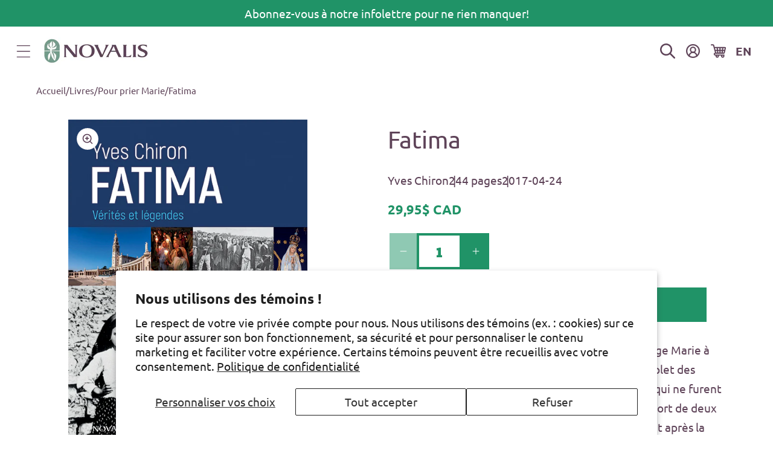

--- FILE ---
content_type: text/html; charset=utf-8
request_url: https://fr.novalis.ca/collections/pour-prier-marie/products/fatima
body_size: 31415
content:
<!doctype html>
<html class="js" lang="fr">
  <head>
    <meta charset="utf-8">
    <meta http-equiv="X-UA-Compatible" content="IE=edge">
    <meta name="viewport" content="width=device-width,initial-scale=1">
    <meta name="google-site-verification" content="astX4HvLljOZ0iQe9vQ01xNYD3xVs69-yvZncsBjCgA">
    <meta name="theme-color" content="">
    <link rel="canonical" href="https://fr.novalis.ca/products/fatima"><link rel="icon" type="image/png" href="//fr.novalis.ca/cdn/shop/files/favicon.png?crop=center&height=32&v=1685641723&width=32"><link rel="preconnect" href="https://fonts.shopifycdn.com" crossorigin><title>
      Fatima
 &ndash; fr-novalis</title>

    
      <meta name="description" content="À l’occasion du centenaire des apparitions de la Vierge Marie à Fatima en 1917, ce nouveau livre offre un récit complet des événements, s’appuyant parfois sur des documents qui ne furent jamais traduits en français jusqu’à ce jour. Après la mort de deux des voyants, Francisco en 1919 et Jacinta en 1920, et après la rec">
    

    

<meta property="og:site_name" content="fr-novalis">
<meta property="og:url" content="https://fr.novalis.ca/products/fatima">
<meta property="og:title" content="Fatima">
<meta property="og:type" content="product">
<meta property="og:description" content="À l’occasion du centenaire des apparitions de la Vierge Marie à Fatima en 1917, ce nouveau livre offre un récit complet des événements, s’appuyant parfois sur des documents qui ne furent jamais traduits en français jusqu’à ce jour. Après la mort de deux des voyants, Francisco en 1919 et Jacinta en 1920, et après la rec"><meta property="og:image" content="http://fr.novalis.ca/cdn/shop/products/Fatima_96-RGB.jpg?v=1552394206">
  <meta property="og:image:secure_url" content="https://fr.novalis.ca/cdn/shop/products/Fatima_96-RGB.jpg?v=1552394206">
  <meta property="og:image:width" content="492">
  <meta property="og:image:height" content="683"><meta property="og:price:amount" content="29,95">
  <meta property="og:price:currency" content="CAD"><meta name="twitter:card" content="summary_large_image">
<meta name="twitter:title" content="Fatima">
<meta name="twitter:description" content="À l’occasion du centenaire des apparitions de la Vierge Marie à Fatima en 1917, ce nouveau livre offre un récit complet des événements, s’appuyant parfois sur des documents qui ne furent jamais traduits en français jusqu’à ce jour. Après la mort de deux des voyants, Francisco en 1919 et Jacinta en 1920, et après la rec">


    <script src="//fr.novalis.ca/cdn/shop/t/8/assets/constants.js?v=132983761750457495441728671055" defer="defer"></script>
    <script src="//fr.novalis.ca/cdn/shop/t/8/assets/pubsub.js?v=158357773527763999511728671056" defer="defer"></script>
    <script src="//fr.novalis.ca/cdn/shop/t/8/assets/global.js?v=46492653048687582051737735675" defer="defer"></script>
    <script src="//fr.novalis.ca/cdn/shop/t/8/assets/details-disclosure.js?v=13653116266235556501728671054" defer="defer"></script>
    <script src="//fr.novalis.ca/cdn/shop/t/8/assets/details-modal.js?v=25581673532751508451728671055" defer="defer"></script>
    <script src="//fr.novalis.ca/cdn/shop/t/8/assets/search-form.js?v=133129549252120666541728671056" defer="defer"></script><script src="//fr.novalis.ca/cdn/shop/t/8/assets/animations.js?v=88693664871331136111728671054" defer="defer"></script><script>window.performance && window.performance.mark && window.performance.mark('shopify.content_for_header.start');</script><meta name="facebook-domain-verification" content="wxfp1rigju3hncgzne3ryvylb53zjg">
<meta id="shopify-digital-wallet" name="shopify-digital-wallet" content="/10758800/digital_wallets/dialog">
<meta name="shopify-checkout-api-token" content="6744912cbf50edc7197257e99b413287">
<link rel="alternate" type="application/json+oembed" href="https://fr.novalis.ca/products/fatima.oembed">
<script async="async" src="/checkouts/internal/preloads.js?locale=fr-CA"></script>
<link rel="preconnect" href="https://shop.app" crossorigin="anonymous">
<script async="async" src="https://shop.app/checkouts/internal/preloads.js?locale=fr-CA&shop_id=10758800" crossorigin="anonymous"></script>
<script id="apple-pay-shop-capabilities" type="application/json">{"shopId":10758800,"countryCode":"CA","currencyCode":"CAD","merchantCapabilities":["supports3DS"],"merchantId":"gid:\/\/shopify\/Shop\/10758800","merchantName":"fr-novalis","requiredBillingContactFields":["postalAddress","email","phone"],"requiredShippingContactFields":["postalAddress","email","phone"],"shippingType":"shipping","supportedNetworks":["visa","masterCard","amex","discover","interac","jcb"],"total":{"type":"pending","label":"fr-novalis","amount":"1.00"},"shopifyPaymentsEnabled":true,"supportsSubscriptions":true}</script>
<script id="shopify-features" type="application/json">{"accessToken":"6744912cbf50edc7197257e99b413287","betas":["rich-media-storefront-analytics"],"domain":"fr.novalis.ca","predictiveSearch":true,"shopId":10758800,"locale":"fr"}</script>
<script>var Shopify = Shopify || {};
Shopify.shop = "fr-novalis.myshopify.com";
Shopify.locale = "fr";
Shopify.currency = {"active":"CAD","rate":"1.0"};
Shopify.country = "CA";
Shopify.theme = {"name":"shopify-main-theme\/new-novalis-fr-prod","id":172202492267,"schema_name":"Dawn","schema_version":"15.1.0","theme_store_id":null,"role":"main"};
Shopify.theme.handle = "null";
Shopify.theme.style = {"id":null,"handle":null};
Shopify.cdnHost = "fr.novalis.ca/cdn";
Shopify.routes = Shopify.routes || {};
Shopify.routes.root = "/";</script>
<script type="module">!function(o){(o.Shopify=o.Shopify||{}).modules=!0}(window);</script>
<script>!function(o){function n(){var o=[];function n(){o.push(Array.prototype.slice.apply(arguments))}return n.q=o,n}var t=o.Shopify=o.Shopify||{};t.loadFeatures=n(),t.autoloadFeatures=n()}(window);</script>
<script>
  window.ShopifyPay = window.ShopifyPay || {};
  window.ShopifyPay.apiHost = "shop.app\/pay";
  window.ShopifyPay.redirectState = null;
</script>
<script id="shop-js-analytics" type="application/json">{"pageType":"product"}</script>
<script defer="defer" async type="module" src="//fr.novalis.ca/cdn/shopifycloud/shop-js/modules/v2/client.init-shop-cart-sync_ChgkhDwU.fr.esm.js"></script>
<script defer="defer" async type="module" src="//fr.novalis.ca/cdn/shopifycloud/shop-js/modules/v2/chunk.common_BJcqwDuF.esm.js"></script>
<script type="module">
  await import("//fr.novalis.ca/cdn/shopifycloud/shop-js/modules/v2/client.init-shop-cart-sync_ChgkhDwU.fr.esm.js");
await import("//fr.novalis.ca/cdn/shopifycloud/shop-js/modules/v2/chunk.common_BJcqwDuF.esm.js");

  window.Shopify.SignInWithShop?.initShopCartSync?.({"fedCMEnabled":true,"windoidEnabled":true});

</script>
<script>
  window.Shopify = window.Shopify || {};
  if (!window.Shopify.featureAssets) window.Shopify.featureAssets = {};
  window.Shopify.featureAssets['shop-js'] = {"shop-cart-sync":["modules/v2/client.shop-cart-sync_D4o_5Ov_.fr.esm.js","modules/v2/chunk.common_BJcqwDuF.esm.js"],"init-fed-cm":["modules/v2/client.init-fed-cm_BPY0MiuD.fr.esm.js","modules/v2/chunk.common_BJcqwDuF.esm.js"],"init-shop-email-lookup-coordinator":["modules/v2/client.init-shop-email-lookup-coordinator_CDHycKYk.fr.esm.js","modules/v2/chunk.common_BJcqwDuF.esm.js"],"shop-cash-offers":["modules/v2/client.shop-cash-offers_NQsrJJFl.fr.esm.js","modules/v2/chunk.common_BJcqwDuF.esm.js","modules/v2/chunk.modal_Cjxu_1fo.esm.js"],"init-shop-cart-sync":["modules/v2/client.init-shop-cart-sync_ChgkhDwU.fr.esm.js","modules/v2/chunk.common_BJcqwDuF.esm.js"],"init-windoid":["modules/v2/client.init-windoid_Cm8_3XkW.fr.esm.js","modules/v2/chunk.common_BJcqwDuF.esm.js"],"shop-toast-manager":["modules/v2/client.shop-toast-manager_PCb2cpdP.fr.esm.js","modules/v2/chunk.common_BJcqwDuF.esm.js"],"pay-button":["modules/v2/client.pay-button_4LiCA2qV.fr.esm.js","modules/v2/chunk.common_BJcqwDuF.esm.js"],"shop-button":["modules/v2/client.shop-button_GeIwBG5B.fr.esm.js","modules/v2/chunk.common_BJcqwDuF.esm.js"],"shop-login-button":["modules/v2/client.shop-login-button_CUrU_OLp.fr.esm.js","modules/v2/chunk.common_BJcqwDuF.esm.js","modules/v2/chunk.modal_Cjxu_1fo.esm.js"],"avatar":["modules/v2/client.avatar_BTnouDA3.fr.esm.js"],"shop-follow-button":["modules/v2/client.shop-follow-button_su6NTC-j.fr.esm.js","modules/v2/chunk.common_BJcqwDuF.esm.js","modules/v2/chunk.modal_Cjxu_1fo.esm.js"],"init-customer-accounts-sign-up":["modules/v2/client.init-customer-accounts-sign-up_DcRbvCo_.fr.esm.js","modules/v2/client.shop-login-button_CUrU_OLp.fr.esm.js","modules/v2/chunk.common_BJcqwDuF.esm.js","modules/v2/chunk.modal_Cjxu_1fo.esm.js"],"init-shop-for-new-customer-accounts":["modules/v2/client.init-shop-for-new-customer-accounts_B_arnwTM.fr.esm.js","modules/v2/client.shop-login-button_CUrU_OLp.fr.esm.js","modules/v2/chunk.common_BJcqwDuF.esm.js","modules/v2/chunk.modal_Cjxu_1fo.esm.js"],"init-customer-accounts":["modules/v2/client.init-customer-accounts_DeviBYnH.fr.esm.js","modules/v2/client.shop-login-button_CUrU_OLp.fr.esm.js","modules/v2/chunk.common_BJcqwDuF.esm.js","modules/v2/chunk.modal_Cjxu_1fo.esm.js"],"checkout-modal":["modules/v2/client.checkout-modal_CLohB8EO.fr.esm.js","modules/v2/chunk.common_BJcqwDuF.esm.js","modules/v2/chunk.modal_Cjxu_1fo.esm.js"],"lead-capture":["modules/v2/client.lead-capture_CsJGJY_m.fr.esm.js","modules/v2/chunk.common_BJcqwDuF.esm.js","modules/v2/chunk.modal_Cjxu_1fo.esm.js"],"shop-login":["modules/v2/client.shop-login_gLzDdfIx.fr.esm.js","modules/v2/chunk.common_BJcqwDuF.esm.js","modules/v2/chunk.modal_Cjxu_1fo.esm.js"],"payment-terms":["modules/v2/client.payment-terms_DZ7f6SjO.fr.esm.js","modules/v2/chunk.common_BJcqwDuF.esm.js","modules/v2/chunk.modal_Cjxu_1fo.esm.js"]};
</script>
<script>(function() {
  var isLoaded = false;
  function asyncLoad() {
    if (isLoaded) return;
    isLoaded = true;
    var urls = ["https:\/\/chimpstatic.com\/mcjs-connected\/js\/users\/bdb17942e7bba0fd6a3dc6fc9\/5d1a15d98c0c48fe7263974e4.js?shop=fr-novalis.myshopify.com","\/\/cdn.shopify.com\/proxy\/3359a0b50ea060fd155d9c5ffaed88743134c27ed0b82eabd9c5f7e2722adee8\/bayardcanada16559.activehosted.com\/js\/site-tracking.php?shop=fr-novalis.myshopify.com\u0026sp-cache-control=cHVibGljLCBtYXgtYWdlPTkwMA","https:\/\/cdn-app.cart-bot.net\/public\/js\/append.js?shop=fr-novalis.myshopify.com","https:\/\/cdn-app.sealsubscriptions.com\/shopify\/public\/js\/sealsubscriptions.js?shop=fr-novalis.myshopify.com"];
    for (var i = 0; i < urls.length; i++) {
      var s = document.createElement('script');
      s.type = 'text/javascript';
      s.async = true;
      s.src = urls[i];
      var x = document.getElementsByTagName('script')[0];
      x.parentNode.insertBefore(s, x);
    }
  };
  if(window.attachEvent) {
    window.attachEvent('onload', asyncLoad);
  } else {
    window.addEventListener('load', asyncLoad, false);
  }
})();</script>
<script id="__st">var __st={"a":10758800,"offset":-18000,"reqid":"60653a33-6e6b-4e46-88de-9eee951ef4d5-1765126307","pageurl":"fr.novalis.ca\/collections\/pour-prier-marie\/products\/fatima","u":"48f0a479e4a8","p":"product","rtyp":"product","rid":10167309766};</script>
<script>window.ShopifyPaypalV4VisibilityTracking = true;</script>
<script id="captcha-bootstrap">!function(){'use strict';const t='contact',e='account',n='new_comment',o=[[t,t],['blogs',n],['comments',n],[t,'customer']],c=[[e,'customer_login'],[e,'guest_login'],[e,'recover_customer_password'],[e,'create_customer']],r=t=>t.map((([t,e])=>`form[action*='/${t}']:not([data-nocaptcha='true']) input[name='form_type'][value='${e}']`)).join(','),a=t=>()=>t?[...document.querySelectorAll(t)].map((t=>t.form)):[];function s(){const t=[...o],e=r(t);return a(e)}const i='password',u='form_key',d=['recaptcha-v3-token','g-recaptcha-response','h-captcha-response',i],f=()=>{try{return window.sessionStorage}catch{return}},m='__shopify_v',_=t=>t.elements[u];function p(t,e,n=!1){try{const o=window.sessionStorage,c=JSON.parse(o.getItem(e)),{data:r}=function(t){const{data:e,action:n}=t;return t[m]||n?{data:e,action:n}:{data:t,action:n}}(c);for(const[e,n]of Object.entries(r))t.elements[e]&&(t.elements[e].value=n);n&&o.removeItem(e)}catch(o){console.error('form repopulation failed',{error:o})}}const l='form_type',E='cptcha';function T(t){t.dataset[E]=!0}const w=window,h=w.document,L='Shopify',v='ce_forms',y='captcha';let A=!1;((t,e)=>{const n=(g='f06e6c50-85a8-45c8-87d0-21a2b65856fe',I='https://cdn.shopify.com/shopifycloud/storefront-forms-hcaptcha/ce_storefront_forms_captcha_hcaptcha.v1.5.2.iife.js',D={infoText:'Protégé par hCaptcha',privacyText:'Confidentialité',termsText:'Conditions'},(t,e,n)=>{const o=w[L][v],c=o.bindForm;if(c)return c(t,g,e,D).then(n);var r;o.q.push([[t,g,e,D],n]),r=I,A||(h.body.append(Object.assign(h.createElement('script'),{id:'captcha-provider',async:!0,src:r})),A=!0)});var g,I,D;w[L]=w[L]||{},w[L][v]=w[L][v]||{},w[L][v].q=[],w[L][y]=w[L][y]||{},w[L][y].protect=function(t,e){n(t,void 0,e),T(t)},Object.freeze(w[L][y]),function(t,e,n,w,h,L){const[v,y,A,g]=function(t,e,n){const i=e?o:[],u=t?c:[],d=[...i,...u],f=r(d),m=r(i),_=r(d.filter((([t,e])=>n.includes(e))));return[a(f),a(m),a(_),s()]}(w,h,L),I=t=>{const e=t.target;return e instanceof HTMLFormElement?e:e&&e.form},D=t=>v().includes(t);t.addEventListener('submit',(t=>{const e=I(t);if(!e)return;const n=D(e)&&!e.dataset.hcaptchaBound&&!e.dataset.recaptchaBound,o=_(e),c=g().includes(e)&&(!o||!o.value);(n||c)&&t.preventDefault(),c&&!n&&(function(t){try{if(!f())return;!function(t){const e=f();if(!e)return;const n=_(t);if(!n)return;const o=n.value;o&&e.removeItem(o)}(t);const e=Array.from(Array(32),(()=>Math.random().toString(36)[2])).join('');!function(t,e){_(t)||t.append(Object.assign(document.createElement('input'),{type:'hidden',name:u})),t.elements[u].value=e}(t,e),function(t,e){const n=f();if(!n)return;const o=[...t.querySelectorAll(`input[type='${i}']`)].map((({name:t})=>t)),c=[...d,...o],r={};for(const[a,s]of new FormData(t).entries())c.includes(a)||(r[a]=s);n.setItem(e,JSON.stringify({[m]:1,action:t.action,data:r}))}(t,e)}catch(e){console.error('failed to persist form',e)}}(e),e.submit())}));const S=(t,e)=>{t&&!t.dataset[E]&&(n(t,e.some((e=>e===t))),T(t))};for(const o of['focusin','change'])t.addEventListener(o,(t=>{const e=I(t);D(e)&&S(e,y())}));const B=e.get('form_key'),M=e.get(l),P=B&&M;t.addEventListener('DOMContentLoaded',(()=>{const t=y();if(P)for(const e of t)e.elements[l].value===M&&p(e,B);[...new Set([...A(),...v().filter((t=>'true'===t.dataset.shopifyCaptcha))])].forEach((e=>S(e,t)))}))}(h,new URLSearchParams(w.location.search),n,t,e,['guest_login'])})(!0,!0)}();</script>
<script integrity="sha256-52AcMU7V7pcBOXWImdc/TAGTFKeNjmkeM1Pvks/DTgc=" data-source-attribution="shopify.loadfeatures" defer="defer" src="//fr.novalis.ca/cdn/shopifycloud/storefront/assets/storefront/load_feature-81c60534.js" crossorigin="anonymous"></script>
<script crossorigin="anonymous" defer="defer" src="//fr.novalis.ca/cdn/shopifycloud/storefront/assets/shopify_pay/storefront-65b4c6d7.js?v=20250812"></script>
<script data-source-attribution="shopify.dynamic_checkout.dynamic.init">var Shopify=Shopify||{};Shopify.PaymentButton=Shopify.PaymentButton||{isStorefrontPortableWallets:!0,init:function(){window.Shopify.PaymentButton.init=function(){};var t=document.createElement("script");t.src="https://fr.novalis.ca/cdn/shopifycloud/portable-wallets/latest/portable-wallets.fr.js",t.type="module",document.head.appendChild(t)}};
</script>
<script data-source-attribution="shopify.dynamic_checkout.buyer_consent">
  function portableWalletsHideBuyerConsent(e){var t=document.getElementById("shopify-buyer-consent"),n=document.getElementById("shopify-subscription-policy-button");t&&n&&(t.classList.add("hidden"),t.setAttribute("aria-hidden","true"),n.removeEventListener("click",e))}function portableWalletsShowBuyerConsent(e){var t=document.getElementById("shopify-buyer-consent"),n=document.getElementById("shopify-subscription-policy-button");t&&n&&(t.classList.remove("hidden"),t.removeAttribute("aria-hidden"),n.addEventListener("click",e))}window.Shopify?.PaymentButton&&(window.Shopify.PaymentButton.hideBuyerConsent=portableWalletsHideBuyerConsent,window.Shopify.PaymentButton.showBuyerConsent=portableWalletsShowBuyerConsent);
</script>
<script data-source-attribution="shopify.dynamic_checkout.cart.bootstrap">document.addEventListener("DOMContentLoaded",(function(){function t(){return document.querySelector("shopify-accelerated-checkout-cart, shopify-accelerated-checkout")}if(t())Shopify.PaymentButton.init();else{new MutationObserver((function(e,n){t()&&(Shopify.PaymentButton.init(),n.disconnect())})).observe(document.body,{childList:!0,subtree:!0})}}));
</script>
<script id='scb4127' type='text/javascript' async='' src='https://fr.novalis.ca/cdn/shopifycloud/privacy-banner/storefront-banner.js'></script><link id="shopify-accelerated-checkout-styles" rel="stylesheet" media="screen" href="https://fr.novalis.ca/cdn/shopifycloud/portable-wallets/latest/accelerated-checkout-backwards-compat.css" crossorigin="anonymous">
<style id="shopify-accelerated-checkout-cart">
        #shopify-buyer-consent {
  margin-top: 1em;
  display: inline-block;
  width: 100%;
}

#shopify-buyer-consent.hidden {
  display: none;
}

#shopify-subscription-policy-button {
  background: none;
  border: none;
  padding: 0;
  text-decoration: underline;
  font-size: inherit;
  cursor: pointer;
}

#shopify-subscription-policy-button::before {
  box-shadow: none;
}

      </style>
<script id="sections-script" data-sections="header" defer="defer" src="//fr.novalis.ca/cdn/shop/t/8/compiled_assets/scripts.js?9657"></script>
<script>window.performance && window.performance.mark && window.performance.mark('shopify.content_for_header.end');</script>


    <style data-shopify>
      @font-face {
  font-family: Ubuntu;
  font-weight: 400;
  font-style: normal;
  font-display: swap;
  src: url("//fr.novalis.ca/cdn/fonts/ubuntu/ubuntu_n4.2c466c9d72970fbeeea5774a5658b256f03b28fd.woff2") format("woff2"),
       url("//fr.novalis.ca/cdn/fonts/ubuntu/ubuntu_n4.7d58d3bbaa6e4145f1df3f31b336b0f96f56885c.woff") format("woff");
}

      @font-face {
  font-family: Ubuntu;
  font-weight: 700;
  font-style: normal;
  font-display: swap;
  src: url("//fr.novalis.ca/cdn/fonts/ubuntu/ubuntu_n7.4a6a6a4bfdf210d52361d51ed5ba695d22312936.woff2") format("woff2"),
       url("//fr.novalis.ca/cdn/fonts/ubuntu/ubuntu_n7.fa4aeac3536c478d3ad5cc842b960c40fcfddac6.woff") format("woff");
}

      @font-face {
  font-family: Ubuntu;
  font-weight: 500;
  font-style: normal;
  font-display: swap;
  src: url("//fr.novalis.ca/cdn/fonts/ubuntu/ubuntu_n5.73a0122c625a1bf38a89e87e3b93ee3e9afb5645.woff2") format("woff2"),
       url("//fr.novalis.ca/cdn/fonts/ubuntu/ubuntu_n5.5c082d0da48d9f31b297753ec73533fd4e8c1946.woff") format("woff");
}

      @font-face {
  font-family: Ubuntu;
  font-weight: 400;
  font-style: italic;
  font-display: swap;
  src: url("//fr.novalis.ca/cdn/fonts/ubuntu/ubuntu_i4.e583bb209b0be46b8bdac75f5d80113af7f36c94.woff2") format("woff2"),
       url("//fr.novalis.ca/cdn/fonts/ubuntu/ubuntu_i4.d7a0a3b4fccf4ef458e998326e91421401b23b79.woff") format("woff");
}

      @font-face {
  font-family: Ubuntu;
  font-weight: 700;
  font-style: italic;
  font-display: swap;
  src: url("//fr.novalis.ca/cdn/fonts/ubuntu/ubuntu_i7.737f77bbb44c144d52150838348be2537a57490f.woff2") format("woff2"),
       url("//fr.novalis.ca/cdn/fonts/ubuntu/ubuntu_i7.55fd28057e8c2d7cc06dd78c018208f4caeab515.woff") format("woff");
}

      @font-face {
  font-family: Ubuntu;
  font-weight: 700;
  font-style: normal;
  font-display: swap;
  src: url("//fr.novalis.ca/cdn/fonts/ubuntu/ubuntu_n7.4a6a6a4bfdf210d52361d51ed5ba695d22312936.woff2") format("woff2"),
       url("//fr.novalis.ca/cdn/fonts/ubuntu/ubuntu_n7.fa4aeac3536c478d3ad5cc842b960c40fcfddac6.woff") format("woff");
}


      
        :root,
        .color-scheme-1 {
          --color-background: 255,255,255;
        
          --gradient-background: #ffffff;
        

        

        --color-foreground: 94,67,88;
        --color-background-contrast: 191,191,191;
        --color-shadow: 18,18,18;
        --color-button: 32,147,103;
        --color-button-text: 255,255,255;
        --color-secondary-button: 255,255,255;
        --color-secondary-button-text: 32,147,103;
        --color-link: 32,147,103;
        --color-badge-foreground: 94,67,88;
        --color-badge-background: 255,255,255;
        --color-badge-border: 94,67,88;
        --payment-terms-background-color: rgb(255 255 255);
      }
      
        
        .color-scheme-2 {
          --color-background: 235,246,243;
        
          --gradient-background: #ebf6f3;
        

        

        --color-foreground: 94,67,88;
        --color-background-contrast: 147,206,190;
        --color-shadow: 18,18,18;
        --color-button: 32,147,103;
        --color-button-text: 255,255,255;
        --color-secondary-button: 235,246,243;
        --color-secondary-button-text: 32,147,103;
        --color-link: 32,147,103;
        --color-badge-foreground: 94,67,88;
        --color-badge-background: 235,246,243;
        --color-badge-border: 94,67,88;
        --payment-terms-background-color: rgb(235 246 243);
      }
      
        
        .color-scheme-3 {
          --color-background: 32,147,103;
        
          --gradient-background: #209367;
        

        

        --color-foreground: 255,255,255;
        --color-background-contrast: 9,42,30;
        --color-shadow: 18,18,18;
        --color-button: 32,147,103;
        --color-button-text: 255,255,255;
        --color-secondary-button: 32,147,103;
        --color-secondary-button-text: 32,147,103;
        --color-link: 32,147,103;
        --color-badge-foreground: 255,255,255;
        --color-badge-background: 32,147,103;
        --color-badge-border: 255,255,255;
        --payment-terms-background-color: rgb(32 147 103);
      }
      
        
        .color-scheme-4 {
          --color-background: 94,67,88;
        
          --gradient-background: #5e4358;
        

        

        --color-foreground: 255,255,255;
        --color-background-contrast: 20,14,18;
        --color-shadow: 18,18,18;
        --color-button: 255,255,255;
        --color-button-text: 32,147,103;
        --color-secondary-button: 94,67,88;
        --color-secondary-button-text: 255,255,255;
        --color-link: 255,255,255;
        --color-badge-foreground: 255,255,255;
        --color-badge-background: 94,67,88;
        --color-badge-border: 255,255,255;
        --payment-terms-background-color: rgb(94 67 88);
      }
      
        
        .color-scheme-5 {
          --color-background: 215,235,227;
        
          --gradient-background: #d7ebe3;
        

        

        --color-foreground: 94,67,88;
        --color-background-contrast: 130,192,167;
        --color-shadow: 18,18,18;
        --color-button: 32,147,103;
        --color-button-text: 255,255,255;
        --color-secondary-button: 215,235,227;
        --color-secondary-button-text: 32,147,103;
        --color-link: 32,147,103;
        --color-badge-foreground: 94,67,88;
        --color-badge-background: 215,235,227;
        --color-badge-border: 94,67,88;
        --payment-terms-background-color: rgb(215 235 227);
      }
      
        
        .color-scheme-ee1fb7ee-5960-4383-8b62-e899f5e74344 {
          --color-background: 217,205,215;
        
          --gradient-background: #d9cdd7;
        

        

        --color-foreground: 94,67,88;
        --color-background-contrast: 162,133,157;
        --color-shadow: 18,18,18;
        --color-button: 32,147,103;
        --color-button-text: 255,255,255;
        --color-secondary-button: 217,205,215;
        --color-secondary-button-text: 32,147,103;
        --color-link: 32,147,103;
        --color-badge-foreground: 94,67,88;
        --color-badge-background: 217,205,215;
        --color-badge-border: 94,67,88;
        --payment-terms-background-color: rgb(217 205 215);
      }
      
        
        .color-scheme-86ddbc39-8947-45aa-a747-9dcd7e053a93 {
          --color-background: 251,248,240;
        
          --gradient-background: #fbf8f0;
        

        

        --color-foreground: 94,67,88;
        --color-background-contrast: 224,201,139;
        --color-shadow: 18,18,18;
        --color-button: 32,147,103;
        --color-button-text: 255,255,255;
        --color-secondary-button: 251,248,240;
        --color-secondary-button-text: 32,147,103;
        --color-link: 32,147,103;
        --color-badge-foreground: 94,67,88;
        --color-badge-background: 251,248,240;
        --color-badge-border: 94,67,88;
        --payment-terms-background-color: rgb(251 248 240);
      }
      

      body, .color-scheme-1, .color-scheme-2, .color-scheme-3, .color-scheme-4, .color-scheme-5, .color-scheme-ee1fb7ee-5960-4383-8b62-e899f5e74344, .color-scheme-86ddbc39-8947-45aa-a747-9dcd7e053a93 {
        color: rgba(var(--color-foreground), 1);
        background-color: rgb(var(--color-background));
      }

      :root {
        --font-body-family: Ubuntu, sans-serif;
        --font-body-style: normal;
        --font-body-weight: 400;
        --font-body-weight-bold: 700;

        --font-heading-family: Ubuntu, sans-serif;
        --font-heading-style: normal;
        --font-heading-weight: 700;

        --font-body-scale: 1.2;
        --font-heading-scale: 0.8333333333333334;

        --media-padding: px;
        --media-border-opacity: 0.05;
        --media-border-width: 1px;
        --media-radius: 0px;
        --media-shadow-opacity: 0.0;
        --media-shadow-horizontal-offset: 0px;
        --media-shadow-vertical-offset: 4px;
        --media-shadow-blur-radius: 5px;
        --media-shadow-visible: 0;

        --page-width: 120rem;
        --page-width-margin: 0rem;

        --product-card-image-padding: 0.0rem;
        --product-card-corner-radius: 0.0rem;
        --product-card-text-alignment: left;
        --product-card-border-width: 0.0rem;
        --product-card-border-opacity: 0.1;
        --product-card-shadow-opacity: 0.0;
        --product-card-shadow-visible: 0;
        --product-card-shadow-horizontal-offset: 0.0rem;
        --product-card-shadow-vertical-offset: 0.4rem;
        --product-card-shadow-blur-radius: 0.5rem;

        --collection-card-image-padding: 0.0rem;
        --collection-card-corner-radius: 0.0rem;
        --collection-card-text-alignment: left;
        --collection-card-border-width: 0.0rem;
        --collection-card-border-opacity: 0.1;
        --collection-card-shadow-opacity: 0.0;
        --collection-card-shadow-visible: 0;
        --collection-card-shadow-horizontal-offset: 0.0rem;
        --collection-card-shadow-vertical-offset: 0.4rem;
        --collection-card-shadow-blur-radius: 0.5rem;

        --blog-card-image-padding: 0.0rem;
        --blog-card-corner-radius: 0.0rem;
        --blog-card-text-alignment: left;
        --blog-card-border-width: 0.0rem;
        --blog-card-border-opacity: 0.1;
        --blog-card-shadow-opacity: 0.0;
        --blog-card-shadow-visible: 0;
        --blog-card-shadow-horizontal-offset: 0.0rem;
        --blog-card-shadow-vertical-offset: 0.4rem;
        --blog-card-shadow-blur-radius: 0.5rem;

        --badge-corner-radius: 0.0rem;

        --popup-border-width: 0px;
        --popup-border-opacity: 0.1;
        --popup-corner-radius: 0px;
        --popup-shadow-opacity: 0.05;
        --popup-shadow-horizontal-offset: 0px;
        --popup-shadow-vertical-offset: 4px;
        --popup-shadow-blur-radius: 5px;

        --drawer-border-width: 1px;
        --drawer-border-opacity: 0.1;
        --drawer-shadow-opacity: 0.0;
        --drawer-shadow-horizontal-offset: 0px;
        --drawer-shadow-vertical-offset: 4px;
        --drawer-shadow-blur-radius: 5px;

        --spacing-sections-desktop: 0px;
        --spacing-sections-mobile: 0px;

        --grid-desktop-vertical-spacing: 40px;
        --grid-desktop-horizontal-spacing: 40px;
        --grid-mobile-vertical-spacing: 20px;
        --grid-mobile-horizontal-spacing: 20px;

        --text-boxes-border-opacity: 0.1;
        --text-boxes-border-width: 0px;
        --text-boxes-radius: 0px;
        --text-boxes-shadow-opacity: 0.0;
        --text-boxes-shadow-visible: 0;
        --text-boxes-shadow-horizontal-offset: 0px;
        --text-boxes-shadow-vertical-offset: 4px;
        --text-boxes-shadow-blur-radius: 5px;

        --buttons-radius: 0px;
        --buttons-radius-outset: 0px;
        --buttons-border-width: 4px;
        --buttons-border-opacity: 1.0;
        --buttons-shadow-opacity: 0.0;
        --buttons-shadow-visible: 0;
        --buttons-shadow-horizontal-offset: 0px;
        --buttons-shadow-vertical-offset: 4px;
        --buttons-shadow-blur-radius: 5px;
        --buttons-border-offset: 0px;

        --inputs-radius: 0px;
        --inputs-border-width: 3px;
        --inputs-border-opacity: 0.55;
        --inputs-shadow-opacity: 0.0;
        --inputs-shadow-horizontal-offset: 0px;
        --inputs-margin-offset: 0px;
        --inputs-shadow-vertical-offset: 4px;
        --inputs-shadow-blur-radius: 5px;
        --inputs-radius-outset: 0px;

        --variant-pills-radius: 0px;
        --variant-pills-border-width: 1px;
        --variant-pills-border-opacity: 0.55;
        --variant-pills-shadow-opacity: 0.0;
        --variant-pills-shadow-horizontal-offset: 0px;
        --variant-pills-shadow-vertical-offset: 4px;
        --variant-pills-shadow-blur-radius: 5px;
      }

      *,
      *::before,
      *::after {
        box-sizing: inherit;
      }

      html {
        box-sizing: border-box;
        font-size: calc(var(--font-body-scale) * 62.5%);
        height: 100%;
      }

      body {
        display: grid;
        grid-template-rows: auto auto 1fr auto;
        grid-template-columns: 100%;
        min-height: 100%;
        margin: 0;
        font-size: 1.5rem;
        line-height: calc(1 + 0.8 / var(--font-body-scale));
        font-family: var(--font-body-family);
        font-style: var(--font-body-style);
        font-weight: var(--font-body-weight);
      }

      @media screen and (min-width: 750px) {
        body {
          font-size: 1.6rem;
        }
      }

      
      
.color-badge-10 {
          color: #FFFFFF !important;
          background-color: #634159 !important;
          border-color: #634159 !important;
        }
      
.color-badge-31 {
          color: #FFFFFF !important;
          background-color: #634159 !important;
          border-color: #634159 !important;
        }
      
.color-badge-32 {
          color: #FFFFFF !important;
          background-color: #634159 !important;
          border-color: #634159 !important;
        }
      
.color-badge-51 {
          color: #FFFFFF !important;
          background-color: #634159 !important;
          border-color: #634159 !important;
        }
      
.color-badge-on-sale {
          color: #FFFFFF !important;
          background-color: #008060 !important;
          border-color: #008060 !important;
        }
      
.color-badge-sold-out {
          color: #FFFFFF !important;
          background-color: #634159 !important;
          border-color: #634159 !important;
        }
      
    </style>

    <link href="//fr.novalis.ca/cdn/shop/t/8/assets/base.css?v=48336443710778761171750341256" rel="stylesheet" type="text/css" media="all" />
    <link href="//fr.novalis.ca/cdn/shop/t/8/assets/custom.css?v=158739312971132270301750341257" rel="stylesheet" type="text/css" media="all" />
    <link rel="stylesheet" href="//fr.novalis.ca/cdn/shop/t/8/assets/component-cart-items.css?v=175127188951989697811737735675" media="print" onload="this.media='all'">
      <link rel="preload" as="font" href="//fr.novalis.ca/cdn/fonts/ubuntu/ubuntu_n4.2c466c9d72970fbeeea5774a5658b256f03b28fd.woff2" type="font/woff2" crossorigin>
      

      <link rel="preload" as="font" href="//fr.novalis.ca/cdn/fonts/ubuntu/ubuntu_n7.4a6a6a4bfdf210d52361d51ed5ba695d22312936.woff2" type="font/woff2" crossorigin>
      
<link
        rel="stylesheet"
        href="//fr.novalis.ca/cdn/shop/t/8/assets/component-predictive-search.css?v=69628195848028372481728671056"
        media="print"
        onload="this.media='all'"
      ><script>
      window.gifts = [
        {
          "gift_handle": "",
          "gift_availability": "",
          "qty": "0",
          "same_qty": "true",
          "collection": "",
          "number_trigger": "0",
          "product_trigger": "",
          "price_trigger": "0",
          "start_date": "",
          "end_date": ""
        },
        {
          "gift_handle": "",
          "gift_availability": "",
          "qty": "",
          "same_qty": "false",
          "collection": "",
          "number_trigger": "9999",
          "product_trigger": "",
          "price_trigger": "",
          "start_date": "",
          "end_date": ""
        }
      ];

      window.cartItemsCollections = [
        
      ]
    </script>

    <script>
      if (Shopify.designMode) {
        document.documentElement.classList.add('shopify-design-mode');
      }
    </script>
  <!-- BEGIN app block: shopify://apps/seal-subscriptions/blocks/subscription-script-append/13b25004-a140-4ab7-b5fe-29918f759699 --><script defer="defer">
	/**	SealSubs loader,version number: 2.0 */
	(function(){
		var loadScript=function(a,b){var c=document.createElement("script");c.setAttribute("defer", "defer");c.type="text/javascript",c.readyState?c.onreadystatechange=function(){("loaded"==c.readyState||"complete"==c.readyState)&&(c.onreadystatechange=null,b())}:c.onload=function(){b()},c.src=a,document.getElementsByTagName("head")[0].appendChild(c)};
		// Set variable to prevent the other loader from requesting the same resources
		window.seal_subs_app_block_loader = true;
		appendScriptUrl('fr-novalis.myshopify.com');

		// get script url and append timestamp of last change
		function appendScriptUrl(shop) {
			var timeStamp = Math.floor(Date.now() / (1000*1*1));
			var timestampUrl = 'https://app.sealsubscriptions.com/shopify/public/status/shop/'+shop+'.js?'+timeStamp;
			loadScript(timestampUrl, function() {
				// append app script
				if (typeof sealsubscriptions_settings_updated == 'undefined') {
					sealsubscriptions_settings_updated = 'default-by-script';
				}
				var scriptUrl = "https://cdn-app.sealsubscriptions.com/shopify/public/js/sealsubscriptions-main.js?shop="+shop+"&"+sealsubscriptions_settings_updated;
				loadScript(scriptUrl, function(){});
			});
		}
	})();

	var SealSubsScriptAppended = true;
	
</script>

<!-- END app block --><link href="https://monorail-edge.shopifysvc.com" rel="dns-prefetch">
<script>(function(){if ("sendBeacon" in navigator && "performance" in window) {try {var session_token_from_headers = performance.getEntriesByType('navigation')[0].serverTiming.find(x => x.name == '_s').description;} catch {var session_token_from_headers = undefined;}var session_cookie_matches = document.cookie.match(/_shopify_s=([^;]*)/);var session_token_from_cookie = session_cookie_matches && session_cookie_matches.length === 2 ? session_cookie_matches[1] : "";var session_token = session_token_from_headers || session_token_from_cookie || "";function handle_abandonment_event(e) {var entries = performance.getEntries().filter(function(entry) {return /monorail-edge.shopifysvc.com/.test(entry.name);});if (!window.abandonment_tracked && entries.length === 0) {window.abandonment_tracked = true;var currentMs = Date.now();var navigation_start = performance.timing.navigationStart;var payload = {shop_id: 10758800,url: window.location.href,navigation_start,duration: currentMs - navigation_start,session_token,page_type: "product"};window.navigator.sendBeacon("https://monorail-edge.shopifysvc.com/v1/produce", JSON.stringify({schema_id: "online_store_buyer_site_abandonment/1.1",payload: payload,metadata: {event_created_at_ms: currentMs,event_sent_at_ms: currentMs}}));}}window.addEventListener('pagehide', handle_abandonment_event);}}());</script>
<script id="web-pixels-manager-setup">(function e(e,d,r,n,o){if(void 0===o&&(o={}),!Boolean(null===(a=null===(i=window.Shopify)||void 0===i?void 0:i.analytics)||void 0===a?void 0:a.replayQueue)){var i,a;window.Shopify=window.Shopify||{};var t=window.Shopify;t.analytics=t.analytics||{};var s=t.analytics;s.replayQueue=[],s.publish=function(e,d,r){return s.replayQueue.push([e,d,r]),!0};try{self.performance.mark("wpm:start")}catch(e){}var l=function(){var e={modern:/Edge?\/(1{2}[4-9]|1[2-9]\d|[2-9]\d{2}|\d{4,})\.\d+(\.\d+|)|Firefox\/(1{2}[4-9]|1[2-9]\d|[2-9]\d{2}|\d{4,})\.\d+(\.\d+|)|Chrom(ium|e)\/(9{2}|\d{3,})\.\d+(\.\d+|)|(Maci|X1{2}).+ Version\/(15\.\d+|(1[6-9]|[2-9]\d|\d{3,})\.\d+)([,.]\d+|)( \(\w+\)|)( Mobile\/\w+|) Safari\/|Chrome.+OPR\/(9{2}|\d{3,})\.\d+\.\d+|(CPU[ +]OS|iPhone[ +]OS|CPU[ +]iPhone|CPU IPhone OS|CPU iPad OS)[ +]+(15[._]\d+|(1[6-9]|[2-9]\d|\d{3,})[._]\d+)([._]\d+|)|Android:?[ /-](13[3-9]|1[4-9]\d|[2-9]\d{2}|\d{4,})(\.\d+|)(\.\d+|)|Android.+Firefox\/(13[5-9]|1[4-9]\d|[2-9]\d{2}|\d{4,})\.\d+(\.\d+|)|Android.+Chrom(ium|e)\/(13[3-9]|1[4-9]\d|[2-9]\d{2}|\d{4,})\.\d+(\.\d+|)|SamsungBrowser\/([2-9]\d|\d{3,})\.\d+/,legacy:/Edge?\/(1[6-9]|[2-9]\d|\d{3,})\.\d+(\.\d+|)|Firefox\/(5[4-9]|[6-9]\d|\d{3,})\.\d+(\.\d+|)|Chrom(ium|e)\/(5[1-9]|[6-9]\d|\d{3,})\.\d+(\.\d+|)([\d.]+$|.*Safari\/(?![\d.]+ Edge\/[\d.]+$))|(Maci|X1{2}).+ Version\/(10\.\d+|(1[1-9]|[2-9]\d|\d{3,})\.\d+)([,.]\d+|)( \(\w+\)|)( Mobile\/\w+|) Safari\/|Chrome.+OPR\/(3[89]|[4-9]\d|\d{3,})\.\d+\.\d+|(CPU[ +]OS|iPhone[ +]OS|CPU[ +]iPhone|CPU IPhone OS|CPU iPad OS)[ +]+(10[._]\d+|(1[1-9]|[2-9]\d|\d{3,})[._]\d+)([._]\d+|)|Android:?[ /-](13[3-9]|1[4-9]\d|[2-9]\d{2}|\d{4,})(\.\d+|)(\.\d+|)|Mobile Safari.+OPR\/([89]\d|\d{3,})\.\d+\.\d+|Android.+Firefox\/(13[5-9]|1[4-9]\d|[2-9]\d{2}|\d{4,})\.\d+(\.\d+|)|Android.+Chrom(ium|e)\/(13[3-9]|1[4-9]\d|[2-9]\d{2}|\d{4,})\.\d+(\.\d+|)|Android.+(UC? ?Browser|UCWEB|U3)[ /]?(15\.([5-9]|\d{2,})|(1[6-9]|[2-9]\d|\d{3,})\.\d+)\.\d+|SamsungBrowser\/(5\.\d+|([6-9]|\d{2,})\.\d+)|Android.+MQ{2}Browser\/(14(\.(9|\d{2,})|)|(1[5-9]|[2-9]\d|\d{3,})(\.\d+|))(\.\d+|)|K[Aa][Ii]OS\/(3\.\d+|([4-9]|\d{2,})\.\d+)(\.\d+|)/},d=e.modern,r=e.legacy,n=navigator.userAgent;return n.match(d)?"modern":n.match(r)?"legacy":"unknown"}(),u="modern"===l?"modern":"legacy",c=(null!=n?n:{modern:"",legacy:""})[u],f=function(e){return[e.baseUrl,"/wpm","/b",e.hashVersion,"modern"===e.buildTarget?"m":"l",".js"].join("")}({baseUrl:d,hashVersion:r,buildTarget:u}),m=function(e){var d=e.version,r=e.bundleTarget,n=e.surface,o=e.pageUrl,i=e.monorailEndpoint;return{emit:function(e){var a=e.status,t=e.errorMsg,s=(new Date).getTime(),l=JSON.stringify({metadata:{event_sent_at_ms:s},events:[{schema_id:"web_pixels_manager_load/3.1",payload:{version:d,bundle_target:r,page_url:o,status:a,surface:n,error_msg:t},metadata:{event_created_at_ms:s}}]});if(!i)return console&&console.warn&&console.warn("[Web Pixels Manager] No Monorail endpoint provided, skipping logging."),!1;try{return self.navigator.sendBeacon.bind(self.navigator)(i,l)}catch(e){}var u=new XMLHttpRequest;try{return u.open("POST",i,!0),u.setRequestHeader("Content-Type","text/plain"),u.send(l),!0}catch(e){return console&&console.warn&&console.warn("[Web Pixels Manager] Got an unhandled error while logging to Monorail."),!1}}}}({version:r,bundleTarget:l,surface:e.surface,pageUrl:self.location.href,monorailEndpoint:e.monorailEndpoint});try{o.browserTarget=l,function(e){var d=e.src,r=e.async,n=void 0===r||r,o=e.onload,i=e.onerror,a=e.sri,t=e.scriptDataAttributes,s=void 0===t?{}:t,l=document.createElement("script"),u=document.querySelector("head"),c=document.querySelector("body");if(l.async=n,l.src=d,a&&(l.integrity=a,l.crossOrigin="anonymous"),s)for(var f in s)if(Object.prototype.hasOwnProperty.call(s,f))try{l.dataset[f]=s[f]}catch(e){}if(o&&l.addEventListener("load",o),i&&l.addEventListener("error",i),u)u.appendChild(l);else{if(!c)throw new Error("Did not find a head or body element to append the script");c.appendChild(l)}}({src:f,async:!0,onload:function(){if(!function(){var e,d;return Boolean(null===(d=null===(e=window.Shopify)||void 0===e?void 0:e.analytics)||void 0===d?void 0:d.initialized)}()){var d=window.webPixelsManager.init(e)||void 0;if(d){var r=window.Shopify.analytics;r.replayQueue.forEach((function(e){var r=e[0],n=e[1],o=e[2];d.publishCustomEvent(r,n,o)})),r.replayQueue=[],r.publish=d.publishCustomEvent,r.visitor=d.visitor,r.initialized=!0}}},onerror:function(){return m.emit({status:"failed",errorMsg:"".concat(f," has failed to load")})},sri:function(e){var d=/^sha384-[A-Za-z0-9+/=]+$/;return"string"==typeof e&&d.test(e)}(c)?c:"",scriptDataAttributes:o}),m.emit({status:"loading"})}catch(e){m.emit({status:"failed",errorMsg:(null==e?void 0:e.message)||"Unknown error"})}}})({shopId: 10758800,storefrontBaseUrl: "https://fr.novalis.ca",extensionsBaseUrl: "https://extensions.shopifycdn.com/cdn/shopifycloud/web-pixels-manager",monorailEndpoint: "https://monorail-edge.shopifysvc.com/unstable/produce_batch",surface: "storefront-renderer",enabledBetaFlags: ["2dca8a86"],webPixelsConfigList: [{"id":"1001652587","configuration":"{\"pixel_id\":\"2282680805375260\",\"pixel_type\":\"facebook_pixel\"}","eventPayloadVersion":"v1","runtimeContext":"OPEN","scriptVersion":"ca16bc87fe92b6042fbaa3acc2fbdaa6","type":"APP","apiClientId":2329312,"privacyPurposes":["ANALYTICS","MARKETING","SALE_OF_DATA"],"dataSharingAdjustments":{"protectedCustomerApprovalScopes":["read_customer_address","read_customer_email","read_customer_name","read_customer_personal_data","read_customer_phone"]}},{"id":"746029419","configuration":"{\"config\":\"{\\\"google_tag_ids\\\":[\\\"G-R9QCLGC1RX\\\",\\\"AW-980899485\\\"],\\\"gtag_events\\\":[{\\\"type\\\":\\\"search\\\",\\\"action_label\\\":[\\\"G-R9QCLGC1RX\\\",\\\"AW-980899485\\\/yaeBCJLziswZEJ2t3dMD\\\"]},{\\\"type\\\":\\\"begin_checkout\\\",\\\"action_label\\\":[\\\"G-R9QCLGC1RX\\\",\\\"AW-980899485\\\/rqHgCJjziswZEJ2t3dMD\\\"]},{\\\"type\\\":\\\"view_item\\\",\\\"action_label\\\":[\\\"G-R9QCLGC1RX\\\",\\\"AW-980899485\\\/mwtTCI_ziswZEJ2t3dMD\\\"]},{\\\"type\\\":\\\"purchase\\\",\\\"action_label\\\":[\\\"G-R9QCLGC1RX\\\",\\\"AW-980899485\\\/zSkKCPTyiswZEJ2t3dMD\\\"]},{\\\"type\\\":\\\"page_view\\\",\\\"action_label\\\":[\\\"G-R9QCLGC1RX\\\",\\\"AW-980899485\\\/rNzACPfyiswZEJ2t3dMD\\\"]},{\\\"type\\\":\\\"add_payment_info\\\",\\\"action_label\\\":[\\\"G-R9QCLGC1RX\\\",\\\"AW-980899485\\\/ru3WCJvziswZEJ2t3dMD\\\"]},{\\\"type\\\":\\\"add_to_cart\\\",\\\"action_label\\\":[\\\"G-R9QCLGC1RX\\\",\\\"AW-980899485\\\/Og_2CJXziswZEJ2t3dMD\\\"]}],\\\"enable_monitoring_mode\\\":false}\"}","eventPayloadVersion":"v1","runtimeContext":"OPEN","scriptVersion":"b2a88bafab3e21179ed38636efcd8a93","type":"APP","apiClientId":1780363,"privacyPurposes":[],"dataSharingAdjustments":{"protectedCustomerApprovalScopes":["read_customer_address","read_customer_email","read_customer_name","read_customer_personal_data","read_customer_phone"]}},{"id":"shopify-app-pixel","configuration":"{}","eventPayloadVersion":"v1","runtimeContext":"STRICT","scriptVersion":"0450","apiClientId":"shopify-pixel","type":"APP","privacyPurposes":["ANALYTICS","MARKETING"]},{"id":"shopify-custom-pixel","eventPayloadVersion":"v1","runtimeContext":"LAX","scriptVersion":"0450","apiClientId":"shopify-pixel","type":"CUSTOM","privacyPurposes":["ANALYTICS","MARKETING"]}],isMerchantRequest: false,initData: {"shop":{"name":"fr-novalis","paymentSettings":{"currencyCode":"CAD"},"myshopifyDomain":"fr-novalis.myshopify.com","countryCode":"CA","storefrontUrl":"https:\/\/fr.novalis.ca"},"customer":null,"cart":null,"checkout":null,"productVariants":[{"price":{"amount":29.95,"currencyCode":"CAD"},"product":{"title":"Fatima","vendor":"Books","id":"10167309766","untranslatedTitle":"Fatima","url":"\/products\/fatima","type":"Books"},"id":"40620833990","image":{"src":"\/\/fr.novalis.ca\/cdn\/shop\/products\/Fatima_96-RGB.jpg?v=1552394206"},"sku":"203340n0nn1nWWW","title":"Default Title","untranslatedTitle":"Default Title"}],"purchasingCompany":null},},"https://fr.novalis.ca/cdn","ae1676cfwd2530674p4253c800m34e853cb",{"modern":"","legacy":""},{"shopId":"10758800","storefrontBaseUrl":"https:\/\/fr.novalis.ca","extensionBaseUrl":"https:\/\/extensions.shopifycdn.com\/cdn\/shopifycloud\/web-pixels-manager","surface":"storefront-renderer","enabledBetaFlags":"[\"2dca8a86\"]","isMerchantRequest":"false","hashVersion":"ae1676cfwd2530674p4253c800m34e853cb","publish":"custom","events":"[[\"page_viewed\",{}],[\"product_viewed\",{\"productVariant\":{\"price\":{\"amount\":29.95,\"currencyCode\":\"CAD\"},\"product\":{\"title\":\"Fatima\",\"vendor\":\"Books\",\"id\":\"10167309766\",\"untranslatedTitle\":\"Fatima\",\"url\":\"\/products\/fatima\",\"type\":\"Books\"},\"id\":\"40620833990\",\"image\":{\"src\":\"\/\/fr.novalis.ca\/cdn\/shop\/products\/Fatima_96-RGB.jpg?v=1552394206\"},\"sku\":\"203340n0nn1nWWW\",\"title\":\"Default Title\",\"untranslatedTitle\":\"Default Title\"}}]]"});</script><script>
  window.ShopifyAnalytics = window.ShopifyAnalytics || {};
  window.ShopifyAnalytics.meta = window.ShopifyAnalytics.meta || {};
  window.ShopifyAnalytics.meta.currency = 'CAD';
  var meta = {"product":{"id":10167309766,"gid":"gid:\/\/shopify\/Product\/10167309766","vendor":"Books","type":"Books","variants":[{"id":40620833990,"price":2995,"name":"Fatima","public_title":null,"sku":"203340n0nn1nWWW"}],"remote":false},"page":{"pageType":"product","resourceType":"product","resourceId":10167309766}};
  for (var attr in meta) {
    window.ShopifyAnalytics.meta[attr] = meta[attr];
  }
</script>
<script class="analytics">
  (function () {
    var customDocumentWrite = function(content) {
      var jquery = null;

      if (window.jQuery) {
        jquery = window.jQuery;
      } else if (window.Checkout && window.Checkout.$) {
        jquery = window.Checkout.$;
      }

      if (jquery) {
        jquery('body').append(content);
      }
    };

    var hasLoggedConversion = function(token) {
      if (token) {
        return document.cookie.indexOf('loggedConversion=' + token) !== -1;
      }
      return false;
    }

    var setCookieIfConversion = function(token) {
      if (token) {
        var twoMonthsFromNow = new Date(Date.now());
        twoMonthsFromNow.setMonth(twoMonthsFromNow.getMonth() + 2);

        document.cookie = 'loggedConversion=' + token + '; expires=' + twoMonthsFromNow;
      }
    }

    var trekkie = window.ShopifyAnalytics.lib = window.trekkie = window.trekkie || [];
    if (trekkie.integrations) {
      return;
    }
    trekkie.methods = [
      'identify',
      'page',
      'ready',
      'track',
      'trackForm',
      'trackLink'
    ];
    trekkie.factory = function(method) {
      return function() {
        var args = Array.prototype.slice.call(arguments);
        args.unshift(method);
        trekkie.push(args);
        return trekkie;
      };
    };
    for (var i = 0; i < trekkie.methods.length; i++) {
      var key = trekkie.methods[i];
      trekkie[key] = trekkie.factory(key);
    }
    trekkie.load = function(config) {
      trekkie.config = config || {};
      trekkie.config.initialDocumentCookie = document.cookie;
      var first = document.getElementsByTagName('script')[0];
      var script = document.createElement('script');
      script.type = 'text/javascript';
      script.onerror = function(e) {
        var scriptFallback = document.createElement('script');
        scriptFallback.type = 'text/javascript';
        scriptFallback.onerror = function(error) {
                var Monorail = {
      produce: function produce(monorailDomain, schemaId, payload) {
        var currentMs = new Date().getTime();
        var event = {
          schema_id: schemaId,
          payload: payload,
          metadata: {
            event_created_at_ms: currentMs,
            event_sent_at_ms: currentMs
          }
        };
        return Monorail.sendRequest("https://" + monorailDomain + "/v1/produce", JSON.stringify(event));
      },
      sendRequest: function sendRequest(endpointUrl, payload) {
        // Try the sendBeacon API
        if (window && window.navigator && typeof window.navigator.sendBeacon === 'function' && typeof window.Blob === 'function' && !Monorail.isIos12()) {
          var blobData = new window.Blob([payload], {
            type: 'text/plain'
          });

          if (window.navigator.sendBeacon(endpointUrl, blobData)) {
            return true;
          } // sendBeacon was not successful

        } // XHR beacon

        var xhr = new XMLHttpRequest();

        try {
          xhr.open('POST', endpointUrl);
          xhr.setRequestHeader('Content-Type', 'text/plain');
          xhr.send(payload);
        } catch (e) {
          console.log(e);
        }

        return false;
      },
      isIos12: function isIos12() {
        return window.navigator.userAgent.lastIndexOf('iPhone; CPU iPhone OS 12_') !== -1 || window.navigator.userAgent.lastIndexOf('iPad; CPU OS 12_') !== -1;
      }
    };
    Monorail.produce('monorail-edge.shopifysvc.com',
      'trekkie_storefront_load_errors/1.1',
      {shop_id: 10758800,
      theme_id: 172202492267,
      app_name: "storefront",
      context_url: window.location.href,
      source_url: "//fr.novalis.ca/cdn/s/trekkie.storefront.94e7babdf2ec3663c2b14be7d5a3b25b9303ebb0.min.js"});

        };
        scriptFallback.async = true;
        scriptFallback.src = '//fr.novalis.ca/cdn/s/trekkie.storefront.94e7babdf2ec3663c2b14be7d5a3b25b9303ebb0.min.js';
        first.parentNode.insertBefore(scriptFallback, first);
      };
      script.async = true;
      script.src = '//fr.novalis.ca/cdn/s/trekkie.storefront.94e7babdf2ec3663c2b14be7d5a3b25b9303ebb0.min.js';
      first.parentNode.insertBefore(script, first);
    };
    trekkie.load(
      {"Trekkie":{"appName":"storefront","development":false,"defaultAttributes":{"shopId":10758800,"isMerchantRequest":null,"themeId":172202492267,"themeCityHash":"3621248374656165967","contentLanguage":"fr","currency":"CAD"},"isServerSideCookieWritingEnabled":true,"monorailRegion":"shop_domain","enabledBetaFlags":["f0df213a"]},"Session Attribution":{},"S2S":{"facebookCapiEnabled":true,"source":"trekkie-storefront-renderer","apiClientId":580111}}
    );

    var loaded = false;
    trekkie.ready(function() {
      if (loaded) return;
      loaded = true;

      window.ShopifyAnalytics.lib = window.trekkie;

      var originalDocumentWrite = document.write;
      document.write = customDocumentWrite;
      try { window.ShopifyAnalytics.merchantGoogleAnalytics.call(this); } catch(error) {};
      document.write = originalDocumentWrite;

      window.ShopifyAnalytics.lib.page(null,{"pageType":"product","resourceType":"product","resourceId":10167309766,"shopifyEmitted":true});

      var match = window.location.pathname.match(/checkouts\/(.+)\/(thank_you|post_purchase)/)
      var token = match? match[1]: undefined;
      if (!hasLoggedConversion(token)) {
        setCookieIfConversion(token);
        window.ShopifyAnalytics.lib.track("Viewed Product",{"currency":"CAD","variantId":40620833990,"productId":10167309766,"productGid":"gid:\/\/shopify\/Product\/10167309766","name":"Fatima","price":"29.95","sku":"203340n0nn1nWWW","brand":"Books","variant":null,"category":"Books","nonInteraction":true,"remote":false},undefined,undefined,{"shopifyEmitted":true});
      window.ShopifyAnalytics.lib.track("monorail:\/\/trekkie_storefront_viewed_product\/1.1",{"currency":"CAD","variantId":40620833990,"productId":10167309766,"productGid":"gid:\/\/shopify\/Product\/10167309766","name":"Fatima","price":"29.95","sku":"203340n0nn1nWWW","brand":"Books","variant":null,"category":"Books","nonInteraction":true,"remote":false,"referer":"https:\/\/fr.novalis.ca\/collections\/pour-prier-marie\/products\/fatima"});
      }
    });


        var eventsListenerScript = document.createElement('script');
        eventsListenerScript.async = true;
        eventsListenerScript.src = "//fr.novalis.ca/cdn/shopifycloud/storefront/assets/shop_events_listener-3da45d37.js";
        document.getElementsByTagName('head')[0].appendChild(eventsListenerScript);

})();</script>
  <script>
  if (!window.ga || (window.ga && typeof window.ga !== 'function')) {
    window.ga = function ga() {
      (window.ga.q = window.ga.q || []).push(arguments);
      if (window.Shopify && window.Shopify.analytics && typeof window.Shopify.analytics.publish === 'function') {
        window.Shopify.analytics.publish("ga_stub_called", {}, {sendTo: "google_osp_migration"});
      }
      console.error("Shopify's Google Analytics stub called with:", Array.from(arguments), "\nSee https://help.shopify.com/manual/promoting-marketing/pixels/pixel-migration#google for more information.");
    };
    if (window.Shopify && window.Shopify.analytics && typeof window.Shopify.analytics.publish === 'function') {
      window.Shopify.analytics.publish("ga_stub_initialized", {}, {sendTo: "google_osp_migration"});
    }
  }
</script>
<script
  defer
  src="https://fr.novalis.ca/cdn/shopifycloud/perf-kit/shopify-perf-kit-2.1.2.min.js"
  data-application="storefront-renderer"
  data-shop-id="10758800"
  data-render-region="gcp-us-east1"
  data-page-type="product"
  data-theme-instance-id="172202492267"
  data-theme-name="Dawn"
  data-theme-version="15.1.0"
  data-monorail-region="shop_domain"
  data-resource-timing-sampling-rate="10"
  data-shs="true"
  data-shs-beacon="true"
  data-shs-export-with-fetch="true"
  data-shs-logs-sample-rate="1"
></script>
</head>

  <body class="gradient">
    <a class="skip-to-content-link button visually-hidden" href="#MainContent">
      Ignorer et passer au contenu
    </a><div class="section-header-group">
      <!-- BEGIN sections: header-group -->
<div id="shopify-section-sections--23551364596075__announcement-bar" class="shopify-section shopify-section-group-header-group announcement-bar-section"><link href="//fr.novalis.ca/cdn/shop/t/8/assets/component-slideshow.css?v=42889113684832471831734711838" rel="stylesheet" type="text/css" media="all" />
<link href="//fr.novalis.ca/cdn/shop/t/8/assets/component-slider.css?v=115603750320631351301733515971" rel="stylesheet" type="text/css" media="all" />





  <link href="//fr.novalis.ca/cdn/shop/t/8/assets/component-list-social.css?v=35792976012981934991728671055" rel="stylesheet" type="text/css" media="all" />



  <div
    class="utility-bar color-scheme-3 gradient"
    
  >
    <div class="page-width utility-bar__grid"><div
          class="announcement-bar"
          role="region"
          aria-label="Annonce"
          
        ><a
                href="/pages/infolettre"
                class="announcement-bar__link link link--text focus-inset animate-arrow"
              ><p class="announcement-bar__message">
              <span>Abonnez-vous à notre infolettre pour ne rien manquer!</span>
            </p></a></div><div class="localization-wrapper">
</div>
    </div>
  </div>



</div><div id="shopify-section-sections--23551364596075__header" class="shopify-section shopify-section-group-header-group section-header"><link rel="stylesheet" href="//fr.novalis.ca/cdn/shop/t/8/assets/component-list-menu.css?v=151968516119678728991728671054" media="print" onload="this.media='all'">
<link rel="stylesheet" href="//fr.novalis.ca/cdn/shop/t/8/assets/component-search.css?v=132343284106264385681728671055" media="print" onload="this.media='all'">
<link rel="stylesheet" href="//fr.novalis.ca/cdn/shop/t/8/assets/component-menu-drawer.css?v=10837224264408169721728671056" media="print" onload="this.media='all'">
<link rel="stylesheet" href="//fr.novalis.ca/cdn/shop/t/8/assets/component-cart-notification.css?v=54116361853792938221728671055" media="print" onload="this.media='all'"><link rel="stylesheet" href="//fr.novalis.ca/cdn/shop/t/8/assets/component-price.css?v=60229098292994728341728671056" media="print" onload="this.media='all'"><style>
  header-drawer {
    justify-self: start;
  }

  .menu-drawer-container {
    display: flex;
  }

  .list-menu {
    list-style: none;
    padding: 0;
    margin: 0;
  }

  .list-menu--inline {
    display: inline-flex;
    flex-wrap: wrap;
    align-items: center;
    text-align: right;
    justify-content: end;
    width: 100%;
  }

  .header__icons .button {
    padding: 1.5rem 2rem;
    margin-left: 1rem;
  }

  summary.list-menu__item {
    padding-right: 2.7rem;
  }

  .list-menu__item {
    display: flex;
    align-items: center;
    line-height: calc(1 + 0.3 / var(--font-body-scale));
  }

  .list-menu__item--link {
    text-decoration: none;
    padding-bottom: 1rem;
    padding-top: 1rem;
    line-height: calc(1 + 0.8 / var(--font-body-scale));
  }

  @media screen and (min-width: 750px) {
    .list-menu__item--link {
      padding-bottom: 0.5rem;
      padding-top: 0.5rem;
    }
  }

  @media screen and (min-width: 1520px) {header-drawer {
        display: none;
      }.header {
      grid-template-columns: 1fr auto 1fr;
    }
  
    .header--top-left,
    .header--middle-left:not(.header--has-menu) {
      grid-template-areas:
        'heading navigation icons';
      grid-template-columns: auto 1fr auto;
    }
  
    .header--top-left.drawer-menu,
    .header--middle-left.drawer-menu {
      grid-template-areas: 'navigation heading icons';
      grid-template-columns: auto 1fr auto;
      column-gap: 1rem;
    }
  
    .header--middle-left {
      grid-template-areas:
        'heading navigation icons';
      grid-template-columns: auto 1fr auto;
      column-gap: 2rem;
    }
  
    .header--middle-center:not(.drawer-menu) {
      grid-template-areas: 'navigation heading icons';
      grid-template-columns: 1fr auto 1fr;
      column-gap: 2rem;
    }
  
    .header--middle-center a.header__heading-link {
      text-align: center;
    }
  
    .header--top-center {
      grid-template-areas:
        'left-icons heading icons'
        'navigation navigation navigation';
    }
  
    .header--top-center.drawer-menu {
      grid-template-areas: 'left-icons heading icons';
      grid-template-columns: 1fr auto 1fr;
    }
  
    .header:not(.header--middle-left, .header--middle-center) .header__inline-menu {
      margin-top: 1.05rem;
    }

    .header:not(.header--top-center) * > .header__search,
    .header--top-center > .header__search {
      display: inline-flex;
    }
  
    .header:not(.header--top-center) > .header__search,
    .header--top-center * > .header__search {
      display: none;
    }

    .header__inline-menu {
      display: block;
    }
  
    .header--top-center .header__inline-menu {
      justify-self: center;
    }
  
    .header--top-center .header__inline-menu > .list-menu--inline {
      justify-content: center;
    }
  
    .header--middle-left .header__inline-menu {
      margin-left: -1.2rem;
    }

    .header--middle-left .header__heading-link,
    .header--top-left .header__heading-link {
      margin-left: -0.75rem;
    }
  
    .header__heading,
    .header__heading-link {
      justify-self: start;
    }
  
    .header--middle-center .header__heading-link,
    .header--middle-center .header__heading {
      justify-self: center;
      text-align: center;
    }
  
    .header--top-center .header__heading-link,
    .header--top-center .header__heading {
      justify-self: center;
      text-align: center;
    }

    .header__icons .button {
      display: block;
    }

    .header:not(.drawer-menu).page-width {
      padding-left: 5rem;
      padding-right: 5rem;
    }

    .search-modal__form {
      max-width: 74.2rem;
    }
  
    .search-modal__close-button {
      position: initial;
      margin-left: 0.5rem;
    }
  }
</style><style data-shopify>.header {
    padding: 4px 1.5rem 4px 1.5rem;
  }

  .section-header {
    position: sticky; /* This is for fixing a Safari z-index issue. PR #2147 */
    margin-bottom: 0px;
  }

  @media screen and (min-width: 750px) {
    .section-header {
      margin-bottom: 0px;
    }
  }

  @media screen and (min-width: 990px) {
    .header {
      padding-top: 8px;
      padding-bottom: 8px;
    }
  }</style><script src="//fr.novalis.ca/cdn/shop/t/8/assets/cart-notification.js?v=133508293167896966491728671055" defer="defer"></script><div class="header-wrapper color-scheme-1 gradient"><header class="header header--middle-left header--mobile-center header--has-menu header--has-social header--has-account">

<header-drawer data-breakpoint="tablet">
  <details id="Details-menu-drawer-container" class="menu-drawer-container">
    <summary
      class="header__icon header__icon--menu header__icon--summary link focus-inset"
      aria-label="Menu"
    >
      <span><svg xmlns="http://www.w3.org/2000/svg" fill="none" class="icon icon-hamburger" viewBox="0 0 18 16"><path fill="currentColor" d="M1 .5a.5.5 0 1 0 0 1h15.71a.5.5 0 0 0 0-1zM.5 8a.5.5 0 0 1 .5-.5h15.71a.5.5 0 0 1 0 1H1A.5.5 0 0 1 .5 8m0 7a.5.5 0 0 1 .5-.5h15.71a.5.5 0 0 1 0 1H1a.5.5 0 0 1-.5-.5"/></svg>
<svg xmlns="http://www.w3.org/2000/svg" width="24" height="24" viewBox="0 0 24 24" fill="none" stroke="currentColor" stroke-width="2" stroke-linecap="round" stroke-linejoin="round" class="icon-close lucide lucide-x"><path d="M18 6 6 18"/><path d="m6 6 12 12"/></svg></span>
    </summary>
    <div id="menu-drawer" class="gradient menu-drawer motion-reduce color-scheme-1">
      <div class="menu-drawer__inner-container">
        <div class="menu-drawer__navigation-container">
          <nav class="menu-drawer__navigation">
            <ul class="menu-drawer__menu has-submenu list-menu" role="list"><li><details id="Details-menu-drawer-menu-item-1">
                      <summary
                        id="HeaderDrawer-livres"
                        class="menu-drawer__menu-item list-menu__item link link--text focus-inset"
                      >
                        Livres
                        <span class="svg-wrapper"><svg xmlns="http://www.w3.org/2000/svg" width="24" height="24" viewBox="0 0 24 24" fill="none" stroke="currentColor" stroke-width="2" stroke-linecap="round" stroke-linejoin="round" class="lucide lucide-arrow-down"><path d="M12 5v14"/><path d="m19 12-7 7-7-7"/></svg></span>
                        <span class="svg-wrapper"><svg class="icon icon-caret" viewBox="0 0 10 6"><path fill="currentColor" fill-rule="evenodd" d="M9.354.646a.5.5 0 0 0-.708 0L5 4.293 1.354.646a.5.5 0 0 0-.708.708l4 4a.5.5 0 0 0 .708 0l4-4a.5.5 0 0 0 0-.708" clip-rule="evenodd"/></svg></span>
                      </summary>
                      <div
                        id="link-livres"
                        class="menu-drawer__submenu has-submenu gradient motion-reduce"
                        tabindex="-1"
                      >
                        <div class="menu-drawer__inner-submenu">
                          <button class="menu-drawer__close-button link link--text focus-inset" aria-expanded="true">
                            <span class="svg-wrapper"><svg xmlns="http://www.w3.org/2000/svg" width="24" height="24" viewBox="0 0 24 24" fill="none" stroke="currentColor" stroke-width="2" stroke-linecap="round" stroke-linejoin="round" class="lucide lucide-arrow-down"><path d="M12 5v14"/><path d="m19 12-7 7-7-7"/></svg></span>
                            Livres
                          </button>
                          <ul class="menu-drawer__menu list-menu" role="list" tabindex="-1"><li><a
                                    id="HeaderDrawer-livres-nouveautes"
                                    href="/collections/nouveautes"
                                    class="menu-drawer__menu-item link link--text list-menu__item focus-inset"
                                    
                                  >
                                    Nouveautés
                                  </a></li><li><a
                                    id="HeaderDrawer-livres-meilleurs-vendeurs"
                                    href="/collections/meilleurs-vendeurs"
                                    class="menu-drawer__menu-item link link--text list-menu__item focus-inset"
                                    
                                  >
                                    Meilleurs vendeurs
                                  </a></li><li><a
                                    id="HeaderDrawer-livres-aubaines"
                                    href="/collections/aubaines"
                                    class="menu-drawer__menu-item link link--text list-menu__item focus-inset"
                                    
                                  >
                                    Aubaines
                                  </a></li><li><details id="Details-menu-drawer-livres-categories">
                                    <summary
                                      id="HeaderDrawer-livres-categories"
                                      class="menu-drawer__menu-item link link--text list-menu__item focus-inset"
                                    >
                                      Catégories
                                      <span class="svg-wrapper"><svg xmlns="http://www.w3.org/2000/svg" width="24" height="24" viewBox="0 0 24 24" fill="none" stroke="currentColor" stroke-width="2" stroke-linecap="round" stroke-linejoin="round" class="lucide lucide-arrow-down"><path d="M12 5v14"/><path d="m19 12-7 7-7-7"/></svg></span>
                                      <span class="svg-wrapper"><svg class="icon icon-caret" viewBox="0 0 10 6"><path fill="currentColor" fill-rule="evenodd" d="M9.354.646a.5.5 0 0 0-.708 0L5 4.293 1.354.646a.5.5 0 0 0-.708.708l4 4a.5.5 0 0 0 .708 0l4-4a.5.5 0 0 0 0-.708" clip-rule="evenodd"/></svg></span>
                                    </summary>
                                    <div
                                      id="childlink-categories"
                                      class="menu-drawer__submenu has-submenu gradient motion-reduce"
                                    >
                                      <button
                                        class="menu-drawer__close-button link link--text focus-inset"
                                        aria-expanded="true"
                                      >
                                        <span class="svg-wrapper"><svg xmlns="http://www.w3.org/2000/svg" width="24" height="24" viewBox="0 0 24 24" fill="none" stroke="currentColor" stroke-width="2" stroke-linecap="round" stroke-linejoin="round" class="lucide lucide-arrow-down"><path d="M12 5v14"/><path d="m19 12-7 7-7-7"/></svg></span>
                                        Catégories
                                      </button>
                                      <ul
                                        class="menu-drawer__menu list-menu"
                                        role="list"
                                        tabindex="-1"
                                      ><li>
                                            <a
                                              id="HeaderDrawer-livres-categories-beaux-livres"
                                              href="/collections/beaux-livres"
                                              class="menu-drawer__menu-item link link--text list-menu__item focus-inset"
                                              
                                            >
                                              Beaux-livres
                                            </a>
                                          </li><li>
                                            <a
                                              id="HeaderDrawer-livres-categories-biographies-et-temoignages"
                                              href="/collections/biographies-et-temoignages"
                                              class="menu-drawer__menu-item link link--text list-menu__item focus-inset"
                                              
                                            >
                                              Biographies et témoignages
                                            </a>
                                          </li><li>
                                            <a
                                              id="HeaderDrawer-livres-categories-catechese-et-pastorale"
                                              href="/collections/catechese"
                                              class="menu-drawer__menu-item link link--text list-menu__item focus-inset"
                                              
                                            >
                                              Catéchèse et pastorale
                                            </a>
                                          </li><li>
                                            <a
                                              id="HeaderDrawer-livres-categories-croissance-personnelle"
                                              href="/collections/croissance-personnelle"
                                              class="menu-drawer__menu-item link link--text list-menu__item focus-inset"
                                              
                                            >
                                              Croissance personnelle
                                            </a>
                                          </li><li>
                                            <a
                                              id="HeaderDrawer-livres-categories-deuil"
                                              href="/collections/deuil"
                                              class="menu-drawer__menu-item link link--text list-menu__item focus-inset"
                                              
                                            >
                                              Deuil
                                            </a>
                                          </li><li>
                                            <a
                                              id="HeaderDrawer-livres-categories-domaine-biblique"
                                              href="/collections/domaine-biblique"
                                              class="menu-drawer__menu-item link link--text list-menu__item focus-inset"
                                              
                                            >
                                              Domaine biblique
                                            </a>
                                          </li><li>
                                            <a
                                              id="HeaderDrawer-livres-categories-enfants-et-adolescents"
                                              href="/collections/enfants-et-adolescents"
                                              class="menu-drawer__menu-item link link--text list-menu__item focus-inset"
                                              
                                            >
                                              Enfants et adolescents
                                            </a>
                                          </li><li>
                                            <a
                                              id="HeaderDrawer-livres-categories-liturgie-et-sacrements"
                                              href="/collections/liturgie-et-sacrements"
                                              class="menu-drawer__menu-item link link--text list-menu__item focus-inset"
                                              
                                            >
                                              Liturgie et sacrements
                                            </a>
                                          </li><li>
                                            <a
                                              id="HeaderDrawer-livres-categories-pape"
                                              href="/collections/pape"
                                              class="menu-drawer__menu-item link link--text list-menu__item focus-inset"
                                              
                                            >
                                              Pape
                                            </a>
                                          </li><li>
                                            <a
                                              id="HeaderDrawer-livres-categories-preparation-aux-sacrements"
                                              href="/collections/preparation-aux-sacrements"
                                              class="menu-drawer__menu-item link link--text list-menu__item focus-inset"
                                              
                                            >
                                              Préparation aux sacrements
                                            </a>
                                          </li><li>
                                            <a
                                              id="HeaderDrawer-livres-categories-religion-et-societe"
                                              href="/collections/religion-et-societe"
                                              class="menu-drawer__menu-item link link--text list-menu__item focus-inset"
                                              
                                            >
                                              Religion et société
                                            </a>
                                          </li><li>
                                            <a
                                              id="HeaderDrawer-livres-categories-spiritualite"
                                              href="/collections/spiritualite"
                                              class="menu-drawer__menu-item link link--text list-menu__item focus-inset"
                                              
                                            >
                                              Spiritualité
                                            </a>
                                          </li><li>
                                            <a
                                              id="HeaderDrawer-livres-categories-theologie-et-philosophie"
                                              href="/collections/theologie-et-philosophie"
                                              class="menu-drawer__menu-item link link--text list-menu__item focus-inset"
                                              
                                            >
                                              Théologie et philosophie
                                            </a>
                                          </li></ul>
                                    </div>
                                  </details></li><li><a
                                    id="HeaderDrawer-livres-en-vedette"
                                    href="/collections/en-vedette"
                                    class="menu-drawer__menu-item link link--text list-menu__item focus-inset"
                                    
                                  >
                                    En vedette
                                  </a></li><li><details id="Details-menu-drawer-livres-temps-forts">
                                    <summary
                                      id="HeaderDrawer-livres-temps-forts"
                                      class="menu-drawer__menu-item link link--text list-menu__item focus-inset"
                                    >
                                      Temps forts
                                      <span class="svg-wrapper"><svg xmlns="http://www.w3.org/2000/svg" width="24" height="24" viewBox="0 0 24 24" fill="none" stroke="currentColor" stroke-width="2" stroke-linecap="round" stroke-linejoin="round" class="lucide lucide-arrow-down"><path d="M12 5v14"/><path d="m19 12-7 7-7-7"/></svg></span>
                                      <span class="svg-wrapper"><svg class="icon icon-caret" viewBox="0 0 10 6"><path fill="currentColor" fill-rule="evenodd" d="M9.354.646a.5.5 0 0 0-.708 0L5 4.293 1.354.646a.5.5 0 0 0-.708.708l4 4a.5.5 0 0 0 .708 0l4-4a.5.5 0 0 0 0-.708" clip-rule="evenodd"/></svg></span>
                                    </summary>
                                    <div
                                      id="childlink-temps-forts"
                                      class="menu-drawer__submenu has-submenu gradient motion-reduce"
                                    >
                                      <button
                                        class="menu-drawer__close-button link link--text focus-inset"
                                        aria-expanded="true"
                                      >
                                        <span class="svg-wrapper"><svg xmlns="http://www.w3.org/2000/svg" width="24" height="24" viewBox="0 0 24 24" fill="none" stroke="currentColor" stroke-width="2" stroke-linecap="round" stroke-linejoin="round" class="lucide lucide-arrow-down"><path d="M12 5v14"/><path d="m19 12-7 7-7-7"/></svg></span>
                                        Temps forts
                                      </button>
                                      <ul
                                        class="menu-drawer__menu list-menu"
                                        role="list"
                                        tabindex="-1"
                                      ><li>
                                            <a
                                              id="HeaderDrawer-livres-temps-forts-avent-et-noel"
                                              href="/collections/catalogue-de-noel"
                                              class="menu-drawer__menu-item link link--text list-menu__item focus-inset"
                                              
                                            >
                                              Avent et Noël
                                            </a>
                                          </li><li>
                                            <a
                                              id="HeaderDrawer-livres-temps-forts-careme-et-paques"
                                              href="/collections/careme"
                                              class="menu-drawer__menu-item link link--text list-menu__item focus-inset"
                                              
                                            >
                                              Carême et Pâques
                                            </a>
                                          </li></ul>
                                    </div>
                                  </details></li><li><a
                                    id="HeaderDrawer-livres-voir-tout"
                                    href="/pages/livres"
                                    class="menu-drawer__menu-item link link--text list-menu__item focus-inset"
                                    
                                  >
                                    Voir tout
                                  </a></li></ul>
                        </div>
                      </div>
                    </details></li><li><details id="Details-menu-drawer-menu-item-2">
                      <summary
                        id="HeaderDrawer-magazines"
                        class="menu-drawer__menu-item list-menu__item link link--text focus-inset"
                      >
                        Magazines
                        <span class="svg-wrapper"><svg xmlns="http://www.w3.org/2000/svg" width="24" height="24" viewBox="0 0 24 24" fill="none" stroke="currentColor" stroke-width="2" stroke-linecap="round" stroke-linejoin="round" class="lucide lucide-arrow-down"><path d="M12 5v14"/><path d="m19 12-7 7-7-7"/></svg></span>
                        <span class="svg-wrapper"><svg class="icon icon-caret" viewBox="0 0 10 6"><path fill="currentColor" fill-rule="evenodd" d="M9.354.646a.5.5 0 0 0-.708 0L5 4.293 1.354.646a.5.5 0 0 0-.708.708l4 4a.5.5 0 0 0 .708 0l4-4a.5.5 0 0 0 0-.708" clip-rule="evenodd"/></svg></span>
                      </summary>
                      <div
                        id="link-magazines"
                        class="menu-drawer__submenu has-submenu gradient motion-reduce"
                        tabindex="-1"
                      >
                        <div class="menu-drawer__inner-submenu">
                          <button class="menu-drawer__close-button link link--text focus-inset" aria-expanded="true">
                            <span class="svg-wrapper"><svg xmlns="http://www.w3.org/2000/svg" width="24" height="24" viewBox="0 0 24 24" fill="none" stroke="currentColor" stroke-width="2" stroke-linecap="round" stroke-linejoin="round" class="lucide lucide-arrow-down"><path d="M12 5v14"/><path d="m19 12-7 7-7-7"/></svg></span>
                            Magazines
                          </button>
                          <ul class="menu-drawer__menu list-menu" role="list" tabindex="-1"><li><details id="Details-menu-drawer-magazines-prions-en-eglise">
                                    <summary
                                      id="HeaderDrawer-magazines-prions-en-eglise"
                                      class="menu-drawer__menu-item link link--text list-menu__item focus-inset"
                                    >
                                      Prions en Église
                                      <span class="svg-wrapper"><svg xmlns="http://www.w3.org/2000/svg" width="24" height="24" viewBox="0 0 24 24" fill="none" stroke="currentColor" stroke-width="2" stroke-linecap="round" stroke-linejoin="round" class="lucide lucide-arrow-down"><path d="M12 5v14"/><path d="m19 12-7 7-7-7"/></svg></span>
                                      <span class="svg-wrapper"><svg class="icon icon-caret" viewBox="0 0 10 6"><path fill="currentColor" fill-rule="evenodd" d="M9.354.646a.5.5 0 0 0-.708 0L5 4.293 1.354.646a.5.5 0 0 0-.708.708l4 4a.5.5 0 0 0 .708 0l4-4a.5.5 0 0 0 0-.708" clip-rule="evenodd"/></svg></span>
                                    </summary>
                                    <div
                                      id="childlink-prions-en-eglise"
                                      class="menu-drawer__submenu has-submenu gradient motion-reduce"
                                    >
                                      <button
                                        class="menu-drawer__close-button link link--text focus-inset"
                                        aria-expanded="true"
                                      >
                                        <span class="svg-wrapper"><svg xmlns="http://www.w3.org/2000/svg" width="24" height="24" viewBox="0 0 24 24" fill="none" stroke="currentColor" stroke-width="2" stroke-linecap="round" stroke-linejoin="round" class="lucide lucide-arrow-down"><path d="M12 5v14"/><path d="m19 12-7 7-7-7"/></svg></span>
                                        Prions en Église
                                      </button>
                                      <ul
                                        class="menu-drawer__menu list-menu"
                                        role="list"
                                        tabindex="-1"
                                      ><li>
                                            <a
                                              id="HeaderDrawer-magazines-prions-en-eglise-prions-en-eglise"
                                              href="/products/abonnement-prions-en-eglise-edition-mensuelle"
                                              class="menu-drawer__menu-item link link--text list-menu__item focus-inset"
                                              
                                            >
                                              Prions en Église
                                            </a>
                                          </li><li>
                                            <a
                                              id="HeaderDrawer-magazines-prions-en-eglise-prions-en-eglise-prier-la-parole"
                                              href="/products/abonnement-prions-en-eglise-prier-la-parole"
                                              class="menu-drawer__menu-item link link--text list-menu__item focus-inset"
                                              
                                            >
                                              Prions en Église + Prier la Parole
                                            </a>
                                          </li><li>
                                            <a
                                              id="HeaderDrawer-magazines-prions-en-eglise-prions-en-eglise-junior"
                                              href="/products/prions-en-eglise-junior"
                                              class="menu-drawer__menu-item link link--text list-menu__item focus-inset"
                                              
                                            >
                                              Prions en Église Junior
                                            </a>
                                          </li></ul>
                                    </div>
                                  </details></li><li><a
                                    id="HeaderDrawer-magazines-astrapi-soleil"
                                    href="/products/astrapi-soleil"
                                    class="menu-drawer__menu-item link link--text list-menu__item focus-inset"
                                    
                                  >
                                    Astrapi Soleil
                                  </a></li><li><a
                                    id="HeaderDrawer-magazines-christus"
                                    href="/products/christus"
                                    class="menu-drawer__menu-item link link--text list-menu__item focus-inset"
                                    
                                  >
                                    Christus
                                  </a></li><li><a
                                    id="HeaderDrawer-magazines-etudes"
                                    href="/products/etudes"
                                    class="menu-drawer__menu-item link link--text list-menu__item focus-inset"
                                    
                                  >
                                    Études
                                  </a></li><li><a
                                    id="HeaderDrawer-magazines-le-monde-de-la-bible"
                                    href="/products/le-monde-de-la-bible-2"
                                    class="menu-drawer__menu-item link link--text list-menu__item focus-inset"
                                    
                                  >
                                    Le Monde de la Bible
                                  </a></li><li><a
                                    id="HeaderDrawer-magazines-pomme-dapi-soleil"
                                    href="/products/pomme-dapi-soleil"
                                    class="menu-drawer__menu-item link link--text list-menu__item focus-inset"
                                    
                                  >
                                    Pomme d&#39;Api Soleil
                                  </a></li><li><a
                                    id="HeaderDrawer-magazines-prier-la-parole"
                                    href="/products/prier-la-parole"
                                    class="menu-drawer__menu-item link link--text list-menu__item focus-inset"
                                    
                                  >
                                    Prier la Parole
                                  </a></li><li><a
                                    id="HeaderDrawer-magazines-projet"
                                    href="/products/projet"
                                    class="menu-drawer__menu-item link link--text list-menu__item focus-inset"
                                    
                                  >
                                    Projet
                                  </a></li><li><a
                                    id="HeaderDrawer-magazines-vie-liturgique"
                                    href="/products/vie-liturgique"
                                    class="menu-drawer__menu-item link link--text list-menu__item focus-inset"
                                    
                                  >
                                    Vie liturgique
                                  </a></li><li><a
                                    id="HeaderDrawer-magazines-parole-sur-notre-route"
                                    href="/products/parole-sur-notre-route"
                                    class="menu-drawer__menu-item link link--text list-menu__item focus-inset"
                                    
                                  >
                                    Parole sur notre route
                                  </a></li><li><a
                                    id="HeaderDrawer-magazines-voir-tout"
                                    href="/pages/magazines"
                                    class="menu-drawer__menu-item link link--text list-menu__item focus-inset"
                                    
                                  >
                                    Voir tout
                                  </a></li></ul>
                        </div>
                      </div>
                    </details></li><li><details id="Details-menu-drawer-menu-item-3">
                      <summary
                        id="HeaderDrawer-numerique"
                        class="menu-drawer__menu-item list-menu__item link link--text focus-inset"
                      >
                        Numérique
                        <span class="svg-wrapper"><svg xmlns="http://www.w3.org/2000/svg" width="24" height="24" viewBox="0 0 24 24" fill="none" stroke="currentColor" stroke-width="2" stroke-linecap="round" stroke-linejoin="round" class="lucide lucide-arrow-down"><path d="M12 5v14"/><path d="m19 12-7 7-7-7"/></svg></span>
                        <span class="svg-wrapper"><svg class="icon icon-caret" viewBox="0 0 10 6"><path fill="currentColor" fill-rule="evenodd" d="M9.354.646a.5.5 0 0 0-.708 0L5 4.293 1.354.646a.5.5 0 0 0-.708.708l4 4a.5.5 0 0 0 .708 0l4-4a.5.5 0 0 0 0-.708" clip-rule="evenodd"/></svg></span>
                      </summary>
                      <div
                        id="link-numerique"
                        class="menu-drawer__submenu has-submenu gradient motion-reduce"
                        tabindex="-1"
                      >
                        <div class="menu-drawer__inner-submenu">
                          <button class="menu-drawer__close-button link link--text focus-inset" aria-expanded="true">
                            <span class="svg-wrapper"><svg xmlns="http://www.w3.org/2000/svg" width="24" height="24" viewBox="0 0 24 24" fill="none" stroke="currentColor" stroke-width="2" stroke-linecap="round" stroke-linejoin="round" class="lucide lucide-arrow-down"><path d="M12 5v14"/><path d="m19 12-7 7-7-7"/></svg></span>
                            Numérique
                          </button>
                          <ul class="menu-drawer__menu list-menu" role="list" tabindex="-1"><li><details id="Details-menu-drawer-numerique-livres-numeriques">
                                    <summary
                                      id="HeaderDrawer-numerique-livres-numeriques"
                                      class="menu-drawer__menu-item link link--text list-menu__item focus-inset"
                                    >
                                      Livres numériques
                                      <span class="svg-wrapper"><svg xmlns="http://www.w3.org/2000/svg" width="24" height="24" viewBox="0 0 24 24" fill="none" stroke="currentColor" stroke-width="2" stroke-linecap="round" stroke-linejoin="round" class="lucide lucide-arrow-down"><path d="M12 5v14"/><path d="m19 12-7 7-7-7"/></svg></span>
                                      <span class="svg-wrapper"><svg class="icon icon-caret" viewBox="0 0 10 6"><path fill="currentColor" fill-rule="evenodd" d="M9.354.646a.5.5 0 0 0-.708 0L5 4.293 1.354.646a.5.5 0 0 0-.708.708l4 4a.5.5 0 0 0 .708 0l4-4a.5.5 0 0 0 0-.708" clip-rule="evenodd"/></svg></span>
                                    </summary>
                                    <div
                                      id="childlink-livres-numeriques"
                                      class="menu-drawer__submenu has-submenu gradient motion-reduce"
                                    >
                                      <button
                                        class="menu-drawer__close-button link link--text focus-inset"
                                        aria-expanded="true"
                                      >
                                        <span class="svg-wrapper"><svg xmlns="http://www.w3.org/2000/svg" width="24" height="24" viewBox="0 0 24 24" fill="none" stroke="currentColor" stroke-width="2" stroke-linecap="round" stroke-linejoin="round" class="lucide lucide-arrow-down"><path d="M12 5v14"/><path d="m19 12-7 7-7-7"/></svg></span>
                                        Livres numériques
                                      </button>
                                      <ul
                                        class="menu-drawer__menu list-menu"
                                        role="list"
                                        tabindex="-1"
                                      ><li>
                                            <a
                                              id="HeaderDrawer-numerique-livres-numeriques-nouveautes"
                                              href="https://fr.novalis.ca/collections/numerique?filter.v.price.gte=&filter.v.price.lte=&sort_by=created-descending"
                                              class="menu-drawer__menu-item link link--text list-menu__item focus-inset"
                                              
                                            >
                                              Nouveautés
                                            </a>
                                          </li><li>
                                            <a
                                              id="HeaderDrawer-numerique-livres-numeriques-meilleurs-vendeurs"
                                              href="https://fr.novalis.ca/collections/numerique?filter.v.price.gte=&filter.v.price.lte=&sort_by=best-selling"
                                              class="menu-drawer__menu-item link link--text list-menu__item focus-inset"
                                              
                                            >
                                              Meilleurs vendeurs
                                            </a>
                                          </li><li>
                                            <a
                                              id="HeaderDrawer-numerique-livres-numeriques-tous-les-livres"
                                              href="/collections/numerique"
                                              class="menu-drawer__menu-item link link--text list-menu__item focus-inset"
                                              
                                            >
                                              Tous les livres
                                            </a>
                                          </li></ul>
                                    </div>
                                  </details></li><li><a
                                    id="HeaderDrawer-numerique-application"
                                    href="/collections/applications"
                                    class="menu-drawer__menu-item link link--text list-menu__item focus-inset"
                                    
                                  >
                                    Application
                                  </a></li><li><a
                                    id="HeaderDrawer-numerique-infolettres"
                                    href="/pages/infolettre"
                                    class="menu-drawer__menu-item link link--text list-menu__item focus-inset"
                                    
                                  >
                                    Infolettres
                                  </a></li><li><a
                                    id="HeaderDrawer-numerique-webinaires-gratuits"
                                    href="/pages/webinaires"
                                    class="menu-drawer__menu-item link link--text list-menu__item focus-inset"
                                    
                                  >
                                    Webinaires gratuits
                                  </a></li><li><a
                                    id="HeaderDrawer-numerique-voir-tout"
                                    href="/pages/numerique"
                                    class="menu-drawer__menu-item link link--text list-menu__item focus-inset"
                                    
                                  >
                                    Voir tout
                                  </a></li></ul>
                        </div>
                      </div>
                    </details></li><li><details id="Details-menu-drawer-menu-item-4">
                      <summary
                        id="HeaderDrawer-services"
                        class="menu-drawer__menu-item list-menu__item link link--text focus-inset"
                      >
                        Services
                        <span class="svg-wrapper"><svg xmlns="http://www.w3.org/2000/svg" width="24" height="24" viewBox="0 0 24 24" fill="none" stroke="currentColor" stroke-width="2" stroke-linecap="round" stroke-linejoin="round" class="lucide lucide-arrow-down"><path d="M12 5v14"/><path d="m19 12-7 7-7-7"/></svg></span>
                        <span class="svg-wrapper"><svg class="icon icon-caret" viewBox="0 0 10 6"><path fill="currentColor" fill-rule="evenodd" d="M9.354.646a.5.5 0 0 0-.708 0L5 4.293 1.354.646a.5.5 0 0 0-.708.708l4 4a.5.5 0 0 0 .708 0l4-4a.5.5 0 0 0 0-.708" clip-rule="evenodd"/></svg></span>
                      </summary>
                      <div
                        id="link-services"
                        class="menu-drawer__submenu has-submenu gradient motion-reduce"
                        tabindex="-1"
                      >
                        <div class="menu-drawer__inner-submenu">
                          <button class="menu-drawer__close-button link link--text focus-inset" aria-expanded="true">
                            <span class="svg-wrapper"><svg xmlns="http://www.w3.org/2000/svg" width="24" height="24" viewBox="0 0 24 24" fill="none" stroke="currentColor" stroke-width="2" stroke-linecap="round" stroke-linejoin="round" class="lucide lucide-arrow-down"><path d="M12 5v14"/><path d="m19 12-7 7-7-7"/></svg></span>
                            Services
                          </button>
                          <ul class="menu-drawer__menu list-menu" role="list" tabindex="-1"><li><a
                                    id="HeaderDrawer-services-catechese-biblique"
                                    href="/pages/catbiblique"
                                    class="menu-drawer__menu-item link link--text list-menu__item focus-inset"
                                    
                                  >
                                    Catéchèse biblique
                                  </a></li><li><a
                                    id="HeaderDrawer-services-evaluation-de-manuscrits"
                                    href="/pages/manuscrits"
                                    class="menu-drawer__menu-item link link--text list-menu__item focus-inset"
                                    
                                  >
                                    Évaluation de manuscrits
                                  </a></li><li><a
                                    id="HeaderDrawer-services-pelerinages"
                                    href="/pages/pelerinages"
                                    class="menu-drawer__menu-item link link--text list-menu__item focus-inset"
                                    
                                  >
                                    Pèlerinages
                                  </a></li><li><a
                                    id="HeaderDrawer-services-preparation-au-mariage"
                                    href="/pages/preparation-au-mariage"
                                    class="menu-drawer__menu-item link link--text list-menu__item focus-inset"
                                    
                                  >
                                    Préparation au mariage
                                  </a></li><li><a
                                    id="HeaderDrawer-services-voir-tout"
                                    href="/pages/services-1"
                                    class="menu-drawer__menu-item link link--text list-menu__item focus-inset"
                                    
                                  >
                                    Voir tout
                                  </a></li></ul>
                        </div>
                      </div>
                    </details></li><li><details id="Details-menu-drawer-menu-item-5">
                      <summary
                        id="HeaderDrawer-articles-religieux"
                        class="menu-drawer__menu-item list-menu__item link link--text focus-inset"
                      >
                        Articles religieux
                        <span class="svg-wrapper"><svg xmlns="http://www.w3.org/2000/svg" width="24" height="24" viewBox="0 0 24 24" fill="none" stroke="currentColor" stroke-width="2" stroke-linecap="round" stroke-linejoin="round" class="lucide lucide-arrow-down"><path d="M12 5v14"/><path d="m19 12-7 7-7-7"/></svg></span>
                        <span class="svg-wrapper"><svg class="icon icon-caret" viewBox="0 0 10 6"><path fill="currentColor" fill-rule="evenodd" d="M9.354.646a.5.5 0 0 0-.708 0L5 4.293 1.354.646a.5.5 0 0 0-.708.708l4 4a.5.5 0 0 0 .708 0l4-4a.5.5 0 0 0 0-.708" clip-rule="evenodd"/></svg></span>
                      </summary>
                      <div
                        id="link-articles-religieux"
                        class="menu-drawer__submenu has-submenu gradient motion-reduce"
                        tabindex="-1"
                      >
                        <div class="menu-drawer__inner-submenu">
                          <button class="menu-drawer__close-button link link--text focus-inset" aria-expanded="true">
                            <span class="svg-wrapper"><svg xmlns="http://www.w3.org/2000/svg" width="24" height="24" viewBox="0 0 24 24" fill="none" stroke="currentColor" stroke-width="2" stroke-linecap="round" stroke-linejoin="round" class="lucide lucide-arrow-down"><path d="M12 5v14"/><path d="m19 12-7 7-7-7"/></svg></span>
                            Articles religieux
                          </button>
                          <ul class="menu-drawer__menu list-menu" role="list" tabindex="-1"><li><a
                                    id="HeaderDrawer-articles-religieux-ameublement"
                                    href="/collections/ameublement"
                                    class="menu-drawer__menu-item link link--text list-menu__item focus-inset"
                                    
                                  >
                                    Ameublement
                                  </a></li><li><a
                                    id="HeaderDrawer-articles-religieux-articles-pour-le-culte"
                                    href="/collections/articles-pour-le-culte"
                                    class="menu-drawer__menu-item link link--text list-menu__item focus-inset"
                                    
                                  >
                                    Articles pour le culte
                                  </a></li><li><a
                                    id="HeaderDrawer-articles-religieux-bijoux"
                                    href="/collections/bijoux"
                                    class="menu-drawer__menu-item link link--text list-menu__item focus-inset"
                                    
                                  >
                                    Bijoux
                                  </a></li><li><a
                                    id="HeaderDrawer-articles-religieux-cartes-de-prieres-et-imagerie"
                                    href="/collections/cartesdeprieresetimagerie"
                                    class="menu-drawer__menu-item link link--text list-menu__item focus-inset"
                                    
                                  >
                                    Cartes de prières et imagerie
                                  </a></li><li><a
                                    id="HeaderDrawer-articles-religieux-cadeaux-pour-sacrements"
                                    href="/collections/cadeaux-pour-sacrements"
                                    class="menu-drawer__menu-item link link--text list-menu__item focus-inset"
                                    
                                  >
                                    Cadeaux pour sacrements
                                  </a></li><li><a
                                    id="HeaderDrawer-articles-religieux-chandelles-et-bougies"
                                    href="/collections/chandelles"
                                    class="menu-drawer__menu-item link link--text list-menu__item focus-inset"
                                    
                                  >
                                    Chandelles et bougies
                                  </a></li><li><a
                                    id="HeaderDrawer-articles-religieux-chapelets-et-dizainiers"
                                    href="/collections/chapelets-et-dizainiers"
                                    class="menu-drawer__menu-item link link--text list-menu__item focus-inset"
                                    
                                  >
                                    Chapelets et dizainiers
                                  </a></li><li><a
                                    id="HeaderDrawer-articles-religieux-croix"
                                    href="/collections/croix"
                                    class="menu-drawer__menu-item link link--text list-menu__item focus-inset"
                                    
                                  >
                                    Croix
                                  </a></li><li><a
                                    id="HeaderDrawer-articles-religieux-encens-charbons"
                                    href="/collections/encens-charbons"
                                    class="menu-drawer__menu-item link link--text list-menu__item focus-inset"
                                    
                                  >
                                    Encens/Charbons
                                  </a></li><li><a
                                    id="HeaderDrawer-articles-religieux-gourmandises"
                                    href="/collections/gourmandises"
                                    class="menu-drawer__menu-item link link--text list-menu__item focus-inset"
                                    
                                  >
                                    Gourmandises
                                  </a></li><li><a
                                    id="HeaderDrawer-articles-religieux-hosties"
                                    href="/collections/hostie"
                                    class="menu-drawer__menu-item link link--text list-menu__item focus-inset"
                                    
                                  >
                                    Hosties
                                  </a></li><li><a
                                    id="HeaderDrawer-articles-religieux-jeux-activites"
                                    href="/collections/jeux-activites"
                                    class="menu-drawer__menu-item link link--text list-menu__item focus-inset"
                                    
                                  >
                                    Jeux/Activités
                                  </a></li><li><a
                                    id="HeaderDrawer-articles-religieux-livres-de-celebration"
                                    href="/collections/librairie"
                                    class="menu-drawer__menu-item link link--text list-menu__item focus-inset"
                                    
                                  >
                                    Livres de célébration
                                  </a></li><li><a
                                    id="HeaderDrawer-articles-religieux-orfevrerie"
                                    href="/collections/orfevrerie"
                                    class="menu-drawer__menu-item link link--text list-menu__item focus-inset"
                                    
                                  >
                                    Orfèvrerie
                                  </a></li><li><a
                                    id="HeaderDrawer-articles-religieux-statues"
                                    href="/collections/statues"
                                    class="menu-drawer__menu-item link link--text list-menu__item focus-inset"
                                    
                                  >
                                    Statues
                                  </a></li><li><a
                                    id="HeaderDrawer-articles-religieux-vetements-et-parements"
                                    href="/collections/lingerie"
                                    class="menu-drawer__menu-item link link--text list-menu__item focus-inset"
                                    
                                  >
                                    Vêtements et Parements
                                  </a></li><li><details id="Details-menu-drawer-articles-religieux-temps-forts">
                                    <summary
                                      id="HeaderDrawer-articles-religieux-temps-forts"
                                      class="menu-drawer__menu-item link link--text list-menu__item focus-inset"
                                    >
                                      Temps forts
                                      <span class="svg-wrapper"><svg xmlns="http://www.w3.org/2000/svg" width="24" height="24" viewBox="0 0 24 24" fill="none" stroke="currentColor" stroke-width="2" stroke-linecap="round" stroke-linejoin="round" class="lucide lucide-arrow-down"><path d="M12 5v14"/><path d="m19 12-7 7-7-7"/></svg></span>
                                      <span class="svg-wrapper"><svg class="icon icon-caret" viewBox="0 0 10 6"><path fill="currentColor" fill-rule="evenodd" d="M9.354.646a.5.5 0 0 0-.708 0L5 4.293 1.354.646a.5.5 0 0 0-.708.708l4 4a.5.5 0 0 0 .708 0l4-4a.5.5 0 0 0 0-.708" clip-rule="evenodd"/></svg></span>
                                    </summary>
                                    <div
                                      id="childlink-temps-forts"
                                      class="menu-drawer__submenu has-submenu gradient motion-reduce"
                                    >
                                      <button
                                        class="menu-drawer__close-button link link--text focus-inset"
                                        aria-expanded="true"
                                      >
                                        <span class="svg-wrapper"><svg xmlns="http://www.w3.org/2000/svg" width="24" height="24" viewBox="0 0 24 24" fill="none" stroke="currentColor" stroke-width="2" stroke-linecap="round" stroke-linejoin="round" class="lucide lucide-arrow-down"><path d="M12 5v14"/><path d="m19 12-7 7-7-7"/></svg></span>
                                        Temps forts
                                      </button>
                                      <ul
                                        class="menu-drawer__menu list-menu"
                                        role="list"
                                        tabindex="-1"
                                      ><li>
                                            <a
                                              id="HeaderDrawer-articles-religieux-temps-forts-noel"
                                              href="https://fr.novalis.ca/collections/noel-bertrand-foucher-belanger"
                                              class="menu-drawer__menu-item link link--text list-menu__item focus-inset"
                                              
                                            >
                                              Noël
                                            </a>
                                          </li><li>
                                            <a
                                              id="HeaderDrawer-articles-religieux-temps-forts-careme-et-paques"
                                              href="/collections/careme-bertrand-foucher-belanger"
                                              class="menu-drawer__menu-item link link--text list-menu__item focus-inset"
                                              
                                            >
                                              Carême et Pâques
                                            </a>
                                          </li><li>
                                            <a
                                              id="HeaderDrawer-articles-religieux-temps-forts-jubile-2025"
                                              href="/collections/jubile-2025"
                                              class="menu-drawer__menu-item link link--text list-menu__item focus-inset"
                                              
                                            >
                                              Jubilé 2025
                                            </a>
                                          </li></ul>
                                    </div>
                                  </details></li><li><a
                                    id="HeaderDrawer-articles-religieux-voir-tout"
                                    href="/pages/bertrand-foucher-belanger"
                                    class="menu-drawer__menu-item link link--text list-menu__item focus-inset"
                                    
                                  >
                                    Voir tout
                                  </a></li></ul>
                        </div>
                      </div>
                    </details></li><li>
                  <a class="button button--primary" href="https://abonnement.novalis.ca/login">Gérer mes abonnements</a>
                </li></ul>
          </nav>
          <div class="menu-drawer__utility-links"><a
                href="https://fr.novalis.ca/customer_authentication/redirect?locale=fr&region_country=CA"
                class="menu-drawer__account link focus-inset h5 medium-hide large-up-hide"
              ><account-icon><span class="svg-wrapper"><svg xmlns="http://www.w3.org/2000/svg" width="24" height="24" viewBox="0 0 24 24" fill="none" stroke="currentColor" stroke-width="2" stroke-linecap="round" stroke-linejoin="round" class="lucide lucide-circle-user-round"><path d="M18 20a6 6 0 0 0-12 0"/><circle cx="12" cy="10" r="4"/><circle cx="12" cy="12" r="10"/></svg></span></account-icon>Connexion</a><div class="menu-drawer__localization header-localization">
</div><ul class="list list-social list-unstyled" role="list"><li class="list-social__item">
                  <a href="https://www.facebook.com/editions.novalis" class="list-social__link link">
                    <span class="svg-wrapper"><svg class="icon icon-facebook" viewBox="0 0 20 20"><path fill="currentColor" d="M18 10.049C18 5.603 14.419 2 10 2s-8 3.603-8 8.049C2 14.067 4.925 17.396 8.75 18v-5.624H6.719v-2.328h2.03V8.275c0-2.017 1.195-3.132 3.023-3.132.874 0 1.79.158 1.79.158v1.98h-1.009c-.994 0-1.303.621-1.303 1.258v1.51h2.219l-.355 2.326H11.25V18c3.825-.604 6.75-3.933 6.75-7.951"/></svg>
</span>
                    <span class="visually-hidden">Facebook</span>
                  </a>
                </li><li class="list-social__item">
                  <a href="https://www.instagram.com/novalisfr/" class="list-social__link link">
                    <span class="svg-wrapper"><svg class="icon icon-instagram" viewBox="0 0 20 20"><path fill="currentColor" fill-rule="evenodd" d="M13.23 3.492c-.84-.037-1.096-.046-3.23-.046-2.144 0-2.39.01-3.238.055-.776.027-1.195.164-1.487.273a2.4 2.4 0 0 0-.912.593 2.5 2.5 0 0 0-.602.922c-.11.282-.238.702-.274 1.486-.046.84-.046 1.095-.046 3.23s.01 2.39.046 3.229c.004.51.097 1.016.274 1.495.145.365.319.639.602.913.282.282.538.456.92.602.474.176.974.268 1.479.273.848.046 1.103.046 3.238.046s2.39-.01 3.23-.046c.784-.036 1.203-.164 1.486-.273.374-.146.648-.329.921-.602.283-.283.447-.548.602-.922.177-.476.27-.979.274-1.486.037-.84.046-1.095.046-3.23s-.01-2.39-.055-3.229c-.027-.784-.164-1.204-.274-1.495a2.4 2.4 0 0 0-.593-.913 2.6 2.6 0 0 0-.92-.602c-.284-.11-.703-.237-1.488-.273ZM6.697 2.05c.857-.036 1.131-.045 3.302-.045a63 63 0 0 1 3.302.045c.664.014 1.321.14 1.943.374a4 4 0 0 1 1.414.922c.41.397.728.88.93 1.414.23.622.354 1.279.365 1.942C18 7.56 18 7.824 18 10.005c0 2.17-.01 2.444-.046 3.292-.036.858-.173 1.442-.374 1.943-.2.53-.474.976-.92 1.423a3.9 3.9 0 0 1-1.415.922c-.51.191-1.095.337-1.943.374-.857.036-1.122.045-3.302.045-2.171 0-2.445-.009-3.302-.055-.849-.027-1.432-.164-1.943-.364a4.15 4.15 0 0 1-1.414-.922 4.1 4.1 0 0 1-.93-1.423c-.183-.51-.329-1.085-.365-1.943C2.009 12.45 2 12.167 2 10.004c0-2.161 0-2.435.055-3.302.027-.848.164-1.432.365-1.942a4.4 4.4 0 0 1 .92-1.414 4.2 4.2 0 0 1 1.415-.93c.51-.183 1.094-.33 1.943-.366Zm.427 4.806a4.105 4.105 0 1 1 5.805 5.805 4.105 4.105 0 0 1-5.805-5.805m1.882 5.371a2.668 2.668 0 1 0 2.042-4.93 2.668 2.668 0 0 0-2.042 4.93m5.922-5.942a.958.958 0 1 1-1.355-1.355.958.958 0 0 1 1.355 1.355" clip-rule="evenodd"/></svg>
</span>
                    <span class="visually-hidden">Instagram</span>
                  </a>
                </li><li class="list-social__item">
                  <a href="https://www.youtube.com/c/%C3%89ditionsNovalis/videos" class="list-social__link link">
                    <span class="svg-wrapper"><svg class="icon icon-youtube" viewBox="0 0 20 20"><path fill="currentColor" d="M18.16 5.87c.34 1.309.34 4.08.34 4.08s0 2.771-.34 4.08a2.13 2.13 0 0 1-1.53 1.53c-1.309.34-6.63.34-6.63.34s-5.321 0-6.63-.34a2.13 2.13 0 0 1-1.53-1.53c-.34-1.309-.34-4.08-.34-4.08s0-2.771.34-4.08a2.17 2.17 0 0 1 1.53-1.53C4.679 4 10 4 10 4s5.321 0 6.63.34a2.17 2.17 0 0 1 1.53 1.53M8.3 12.5l4.42-2.55L8.3 7.4z"/></svg>
</span>
                    <span class="visually-hidden">YouTube</span>
                  </a>
                </li></ul>
          </div>
        </div>
      </div>
    </div>
  </details>
</header-drawer>
<a href="/" class="header__heading-link link link--text focus-inset"><div class="header__heading-logo-wrapper">
                
                <img src="//fr.novalis.ca/cdn/shop/files/novalis-logo.jpg?v=1728674997&amp;width=600" alt="fr-novalis" srcset="//fr.novalis.ca/cdn/shop/files/novalis-logo.jpg?v=1728674997&amp;width=180 180w, //fr.novalis.ca/cdn/shop/files/novalis-logo.jpg?v=1728674997&amp;width=270 270w, //fr.novalis.ca/cdn/shop/files/novalis-logo.jpg?v=1728674997&amp;width=360 360w" width="180" height="47.094339622641506" loading="eager" class="header__heading-logo motion-reduce" sizes="(max-width: 360px) 50vw, 180px">
              </div></a>

<nav class="header__inline-menu">
  <ul class="list-menu list-menu--inline" role="list"><li><header-menu>
            <details id="Details-HeaderMenu-1">
              <summary
                id="HeaderMenu-livres"
                class="header__menu-item list-menu__item link focus-inset"
              >
                <span
                >Livres</span><svg class="icon icon-caret" viewBox="0 0 10 6"><path fill="currentColor" fill-rule="evenodd" d="M9.354.646a.5.5 0 0 0-.708 0L5 4.293 1.354.646a.5.5 0 0 0-.708.708l4 4a.5.5 0 0 0 .708 0l4-4a.5.5 0 0 0 0-.708" clip-rule="evenodd"/></svg></summary>
              <ul
                id="HeaderMenu-MenuList-1"
                class="header__submenu list-menu list-menu--disclosure color-scheme-1 gradient caption-large motion-reduce global-settings-popup"
                role="list"
                tabindex="-1"
              ><li><a
                        id="HeaderMenu-livres-nouveautes"
                        href="/collections/nouveautes"
                        class="header__menu-item list-menu__item link link--text focus-inset caption-large"
                        
                      >
                        Nouveautés
                      </a></li><li><a
                        id="HeaderMenu-livres-meilleurs-vendeurs"
                        href="/collections/meilleurs-vendeurs"
                        class="header__menu-item list-menu__item link link--text focus-inset caption-large"
                        
                      >
                        Meilleurs vendeurs
                      </a></li><li><a
                        id="HeaderMenu-livres-aubaines"
                        href="/collections/aubaines"
                        class="header__menu-item list-menu__item link link--text focus-inset caption-large"
                        
                      >
                        Aubaines
                      </a></li><li><details id="Details-HeaderSubMenu-livres-categories">
                        <summary
                          id="HeaderMenu-livres-categories"
                          class="header__menu-item link link--text list-menu__item focus-inset caption-large"
                        >
                          <span>Catégories</span><svg class="icon icon-caret" viewBox="0 0 10 6"><path fill="currentColor" fill-rule="evenodd" d="M9.354.646a.5.5 0 0 0-.708 0L5 4.293 1.354.646a.5.5 0 0 0-.708.708l4 4a.5.5 0 0 0 .708 0l4-4a.5.5 0 0 0 0-.708" clip-rule="evenodd"/></svg></summary>
                        <ul
                          id="HeaderMenu-SubMenuList-livres-categories-"
                          class="header__submenu list-menu motion-reduce"
                        ><li>
                              <a
                                id="HeaderMenu-livres-categories-beaux-livres"
                                href="/collections/beaux-livres"
                                class="header__menu-item list-menu__item link link--text focus-inset caption-large"
                                
                              >
                                Beaux-livres
                              </a>
                            </li><li>
                              <a
                                id="HeaderMenu-livres-categories-biographies-et-temoignages"
                                href="/collections/biographies-et-temoignages"
                                class="header__menu-item list-menu__item link link--text focus-inset caption-large"
                                
                              >
                                Biographies et témoignages
                              </a>
                            </li><li>
                              <a
                                id="HeaderMenu-livres-categories-catechese-et-pastorale"
                                href="/collections/catechese"
                                class="header__menu-item list-menu__item link link--text focus-inset caption-large"
                                
                              >
                                Catéchèse et pastorale
                              </a>
                            </li><li>
                              <a
                                id="HeaderMenu-livres-categories-croissance-personnelle"
                                href="/collections/croissance-personnelle"
                                class="header__menu-item list-menu__item link link--text focus-inset caption-large"
                                
                              >
                                Croissance personnelle
                              </a>
                            </li><li>
                              <a
                                id="HeaderMenu-livres-categories-deuil"
                                href="/collections/deuil"
                                class="header__menu-item list-menu__item link link--text focus-inset caption-large"
                                
                              >
                                Deuil
                              </a>
                            </li><li>
                              <a
                                id="HeaderMenu-livres-categories-domaine-biblique"
                                href="/collections/domaine-biblique"
                                class="header__menu-item list-menu__item link link--text focus-inset caption-large"
                                
                              >
                                Domaine biblique
                              </a>
                            </li><li>
                              <a
                                id="HeaderMenu-livres-categories-enfants-et-adolescents"
                                href="/collections/enfants-et-adolescents"
                                class="header__menu-item list-menu__item link link--text focus-inset caption-large"
                                
                              >
                                Enfants et adolescents
                              </a>
                            </li><li>
                              <a
                                id="HeaderMenu-livres-categories-liturgie-et-sacrements"
                                href="/collections/liturgie-et-sacrements"
                                class="header__menu-item list-menu__item link link--text focus-inset caption-large"
                                
                              >
                                Liturgie et sacrements
                              </a>
                            </li><li>
                              <a
                                id="HeaderMenu-livres-categories-pape"
                                href="/collections/pape"
                                class="header__menu-item list-menu__item link link--text focus-inset caption-large"
                                
                              >
                                Pape
                              </a>
                            </li><li>
                              <a
                                id="HeaderMenu-livres-categories-preparation-aux-sacrements"
                                href="/collections/preparation-aux-sacrements"
                                class="header__menu-item list-menu__item link link--text focus-inset caption-large"
                                
                              >
                                Préparation aux sacrements
                              </a>
                            </li><li>
                              <a
                                id="HeaderMenu-livres-categories-religion-et-societe"
                                href="/collections/religion-et-societe"
                                class="header__menu-item list-menu__item link link--text focus-inset caption-large"
                                
                              >
                                Religion et société
                              </a>
                            </li><li>
                              <a
                                id="HeaderMenu-livres-categories-spiritualite"
                                href="/collections/spiritualite"
                                class="header__menu-item list-menu__item link link--text focus-inset caption-large"
                                
                              >
                                Spiritualité
                              </a>
                            </li><li>
                              <a
                                id="HeaderMenu-livres-categories-theologie-et-philosophie"
                                href="/collections/theologie-et-philosophie"
                                class="header__menu-item list-menu__item link link--text focus-inset caption-large"
                                
                              >
                                Théologie et philosophie
                              </a>
                            </li></ul>
                      </details></li><li><a
                        id="HeaderMenu-livres-en-vedette"
                        href="/collections/en-vedette"
                        class="header__menu-item list-menu__item link link--text focus-inset caption-large"
                        
                      >
                        En vedette
                      </a></li><li><details id="Details-HeaderSubMenu-livres-temps-forts">
                        <summary
                          id="HeaderMenu-livres-temps-forts"
                          class="header__menu-item link link--text list-menu__item focus-inset caption-large"
                        >
                          <span>Temps forts</span><svg class="icon icon-caret" viewBox="0 0 10 6"><path fill="currentColor" fill-rule="evenodd" d="M9.354.646a.5.5 0 0 0-.708 0L5 4.293 1.354.646a.5.5 0 0 0-.708.708l4 4a.5.5 0 0 0 .708 0l4-4a.5.5 0 0 0 0-.708" clip-rule="evenodd"/></svg></summary>
                        <ul
                          id="HeaderMenu-SubMenuList-livres-temps-forts-"
                          class="header__submenu list-menu motion-reduce"
                        ><li>
                              <a
                                id="HeaderMenu-livres-temps-forts-avent-et-noel"
                                href="/collections/catalogue-de-noel"
                                class="header__menu-item list-menu__item link link--text focus-inset caption-large"
                                
                              >
                                Avent et Noël
                              </a>
                            </li><li>
                              <a
                                id="HeaderMenu-livres-temps-forts-careme-et-paques"
                                href="/collections/careme"
                                class="header__menu-item list-menu__item link link--text focus-inset caption-large"
                                
                              >
                                Carême et Pâques
                              </a>
                            </li></ul>
                      </details></li><li><a
                        id="HeaderMenu-livres-voir-tout"
                        href="/pages/livres"
                        class="header__menu-item list-menu__item link link--text focus-inset caption-large"
                        
                      >
                        Voir tout
                      </a></li></ul>
            </details>
          </header-menu></li><li><header-menu>
            <details id="Details-HeaderMenu-2">
              <summary
                id="HeaderMenu-magazines"
                class="header__menu-item list-menu__item link focus-inset"
              >
                <span
                >Magazines</span><svg class="icon icon-caret" viewBox="0 0 10 6"><path fill="currentColor" fill-rule="evenodd" d="M9.354.646a.5.5 0 0 0-.708 0L5 4.293 1.354.646a.5.5 0 0 0-.708.708l4 4a.5.5 0 0 0 .708 0l4-4a.5.5 0 0 0 0-.708" clip-rule="evenodd"/></svg></summary>
              <ul
                id="HeaderMenu-MenuList-2"
                class="header__submenu list-menu list-menu--disclosure color-scheme-1 gradient caption-large motion-reduce global-settings-popup"
                role="list"
                tabindex="-1"
              ><li><details id="Details-HeaderSubMenu-magazines-prions-en-eglise">
                        <summary
                          id="HeaderMenu-magazines-prions-en-eglise"
                          class="header__menu-item link link--text list-menu__item focus-inset caption-large"
                        >
                          <span>Prions en Église</span><svg class="icon icon-caret" viewBox="0 0 10 6"><path fill="currentColor" fill-rule="evenodd" d="M9.354.646a.5.5 0 0 0-.708 0L5 4.293 1.354.646a.5.5 0 0 0-.708.708l4 4a.5.5 0 0 0 .708 0l4-4a.5.5 0 0 0 0-.708" clip-rule="evenodd"/></svg></summary>
                        <ul
                          id="HeaderMenu-SubMenuList-magazines-prions-en-eglise-"
                          class="header__submenu list-menu motion-reduce"
                        ><li>
                              <a
                                id="HeaderMenu-magazines-prions-en-eglise-prions-en-eglise"
                                href="/products/abonnement-prions-en-eglise-edition-mensuelle"
                                class="header__menu-item list-menu__item link link--text focus-inset caption-large"
                                
                              >
                                Prions en Église
                              </a>
                            </li><li>
                              <a
                                id="HeaderMenu-magazines-prions-en-eglise-prions-en-eglise-prier-la-parole"
                                href="/products/abonnement-prions-en-eglise-prier-la-parole"
                                class="header__menu-item list-menu__item link link--text focus-inset caption-large"
                                
                              >
                                Prions en Église + Prier la Parole
                              </a>
                            </li><li>
                              <a
                                id="HeaderMenu-magazines-prions-en-eglise-prions-en-eglise-junior"
                                href="/products/prions-en-eglise-junior"
                                class="header__menu-item list-menu__item link link--text focus-inset caption-large"
                                
                              >
                                Prions en Église Junior
                              </a>
                            </li></ul>
                      </details></li><li><a
                        id="HeaderMenu-magazines-astrapi-soleil"
                        href="/products/astrapi-soleil"
                        class="header__menu-item list-menu__item link link--text focus-inset caption-large"
                        
                      >
                        Astrapi Soleil
                      </a></li><li><a
                        id="HeaderMenu-magazines-christus"
                        href="/products/christus"
                        class="header__menu-item list-menu__item link link--text focus-inset caption-large"
                        
                      >
                        Christus
                      </a></li><li><a
                        id="HeaderMenu-magazines-etudes"
                        href="/products/etudes"
                        class="header__menu-item list-menu__item link link--text focus-inset caption-large"
                        
                      >
                        Études
                      </a></li><li><a
                        id="HeaderMenu-magazines-le-monde-de-la-bible"
                        href="/products/le-monde-de-la-bible-2"
                        class="header__menu-item list-menu__item link link--text focus-inset caption-large"
                        
                      >
                        Le Monde de la Bible
                      </a></li><li><a
                        id="HeaderMenu-magazines-pomme-dapi-soleil"
                        href="/products/pomme-dapi-soleil"
                        class="header__menu-item list-menu__item link link--text focus-inset caption-large"
                        
                      >
                        Pomme d&#39;Api Soleil
                      </a></li><li><a
                        id="HeaderMenu-magazines-prier-la-parole"
                        href="/products/prier-la-parole"
                        class="header__menu-item list-menu__item link link--text focus-inset caption-large"
                        
                      >
                        Prier la Parole
                      </a></li><li><a
                        id="HeaderMenu-magazines-projet"
                        href="/products/projet"
                        class="header__menu-item list-menu__item link link--text focus-inset caption-large"
                        
                      >
                        Projet
                      </a></li><li><a
                        id="HeaderMenu-magazines-vie-liturgique"
                        href="/products/vie-liturgique"
                        class="header__menu-item list-menu__item link link--text focus-inset caption-large"
                        
                      >
                        Vie liturgique
                      </a></li><li><a
                        id="HeaderMenu-magazines-parole-sur-notre-route"
                        href="/products/parole-sur-notre-route"
                        class="header__menu-item list-menu__item link link--text focus-inset caption-large"
                        
                      >
                        Parole sur notre route
                      </a></li><li><a
                        id="HeaderMenu-magazines-voir-tout"
                        href="/pages/magazines"
                        class="header__menu-item list-menu__item link link--text focus-inset caption-large"
                        
                      >
                        Voir tout
                      </a></li></ul>
            </details>
          </header-menu></li><li><header-menu>
            <details id="Details-HeaderMenu-3">
              <summary
                id="HeaderMenu-numerique"
                class="header__menu-item list-menu__item link focus-inset"
              >
                <span
                >Numérique</span><svg class="icon icon-caret" viewBox="0 0 10 6"><path fill="currentColor" fill-rule="evenodd" d="M9.354.646a.5.5 0 0 0-.708 0L5 4.293 1.354.646a.5.5 0 0 0-.708.708l4 4a.5.5 0 0 0 .708 0l4-4a.5.5 0 0 0 0-.708" clip-rule="evenodd"/></svg></summary>
              <ul
                id="HeaderMenu-MenuList-3"
                class="header__submenu list-menu list-menu--disclosure color-scheme-1 gradient caption-large motion-reduce global-settings-popup"
                role="list"
                tabindex="-1"
              ><li><details id="Details-HeaderSubMenu-numerique-livres-numeriques">
                        <summary
                          id="HeaderMenu-numerique-livres-numeriques"
                          class="header__menu-item link link--text list-menu__item focus-inset caption-large"
                        >
                          <span>Livres numériques</span><svg class="icon icon-caret" viewBox="0 0 10 6"><path fill="currentColor" fill-rule="evenodd" d="M9.354.646a.5.5 0 0 0-.708 0L5 4.293 1.354.646a.5.5 0 0 0-.708.708l4 4a.5.5 0 0 0 .708 0l4-4a.5.5 0 0 0 0-.708" clip-rule="evenodd"/></svg></summary>
                        <ul
                          id="HeaderMenu-SubMenuList-numerique-livres-numeriques-"
                          class="header__submenu list-menu motion-reduce"
                        ><li>
                              <a
                                id="HeaderMenu-numerique-livres-numeriques-nouveautes"
                                href="https://fr.novalis.ca/collections/numerique?filter.v.price.gte=&filter.v.price.lte=&sort_by=created-descending"
                                class="header__menu-item list-menu__item link link--text focus-inset caption-large"
                                
                              >
                                Nouveautés
                              </a>
                            </li><li>
                              <a
                                id="HeaderMenu-numerique-livres-numeriques-meilleurs-vendeurs"
                                href="https://fr.novalis.ca/collections/numerique?filter.v.price.gte=&filter.v.price.lte=&sort_by=best-selling"
                                class="header__menu-item list-menu__item link link--text focus-inset caption-large"
                                
                              >
                                Meilleurs vendeurs
                              </a>
                            </li><li>
                              <a
                                id="HeaderMenu-numerique-livres-numeriques-tous-les-livres"
                                href="/collections/numerique"
                                class="header__menu-item list-menu__item link link--text focus-inset caption-large"
                                
                              >
                                Tous les livres
                              </a>
                            </li></ul>
                      </details></li><li><a
                        id="HeaderMenu-numerique-application"
                        href="/collections/applications"
                        class="header__menu-item list-menu__item link link--text focus-inset caption-large"
                        
                      >
                        Application
                      </a></li><li><a
                        id="HeaderMenu-numerique-infolettres"
                        href="/pages/infolettre"
                        class="header__menu-item list-menu__item link link--text focus-inset caption-large"
                        
                      >
                        Infolettres
                      </a></li><li><a
                        id="HeaderMenu-numerique-webinaires-gratuits"
                        href="/pages/webinaires"
                        class="header__menu-item list-menu__item link link--text focus-inset caption-large"
                        
                      >
                        Webinaires gratuits
                      </a></li><li><a
                        id="HeaderMenu-numerique-voir-tout"
                        href="/pages/numerique"
                        class="header__menu-item list-menu__item link link--text focus-inset caption-large"
                        
                      >
                        Voir tout
                      </a></li></ul>
            </details>
          </header-menu></li><li><header-menu>
            <details id="Details-HeaderMenu-4">
              <summary
                id="HeaderMenu-services"
                class="header__menu-item list-menu__item link focus-inset"
              >
                <span
                >Services</span><svg class="icon icon-caret" viewBox="0 0 10 6"><path fill="currentColor" fill-rule="evenodd" d="M9.354.646a.5.5 0 0 0-.708 0L5 4.293 1.354.646a.5.5 0 0 0-.708.708l4 4a.5.5 0 0 0 .708 0l4-4a.5.5 0 0 0 0-.708" clip-rule="evenodd"/></svg></summary>
              <ul
                id="HeaderMenu-MenuList-4"
                class="header__submenu list-menu list-menu--disclosure color-scheme-1 gradient caption-large motion-reduce global-settings-popup"
                role="list"
                tabindex="-1"
              ><li><a
                        id="HeaderMenu-services-catechese-biblique"
                        href="/pages/catbiblique"
                        class="header__menu-item list-menu__item link link--text focus-inset caption-large"
                        
                      >
                        Catéchèse biblique
                      </a></li><li><a
                        id="HeaderMenu-services-evaluation-de-manuscrits"
                        href="/pages/manuscrits"
                        class="header__menu-item list-menu__item link link--text focus-inset caption-large"
                        
                      >
                        Évaluation de manuscrits
                      </a></li><li><a
                        id="HeaderMenu-services-pelerinages"
                        href="/pages/pelerinages"
                        class="header__menu-item list-menu__item link link--text focus-inset caption-large"
                        
                      >
                        Pèlerinages
                      </a></li><li><a
                        id="HeaderMenu-services-preparation-au-mariage"
                        href="/pages/preparation-au-mariage"
                        class="header__menu-item list-menu__item link link--text focus-inset caption-large"
                        
                      >
                        Préparation au mariage
                      </a></li><li><a
                        id="HeaderMenu-services-voir-tout"
                        href="/pages/services-1"
                        class="header__menu-item list-menu__item link link--text focus-inset caption-large"
                        
                      >
                        Voir tout
                      </a></li></ul>
            </details>
          </header-menu></li><li><header-menu>
            <details id="Details-HeaderMenu-5">
              <summary
                id="HeaderMenu-articles-religieux"
                class="header__menu-item list-menu__item link focus-inset"
              >
                <span
                >Articles religieux</span><svg class="icon icon-caret" viewBox="0 0 10 6"><path fill="currentColor" fill-rule="evenodd" d="M9.354.646a.5.5 0 0 0-.708 0L5 4.293 1.354.646a.5.5 0 0 0-.708.708l4 4a.5.5 0 0 0 .708 0l4-4a.5.5 0 0 0 0-.708" clip-rule="evenodd"/></svg></summary>
              <ul
                id="HeaderMenu-MenuList-5"
                class="header__submenu list-menu list-menu--disclosure color-scheme-1 gradient caption-large motion-reduce global-settings-popup"
                role="list"
                tabindex="-1"
              ><li><a
                        id="HeaderMenu-articles-religieux-ameublement"
                        href="/collections/ameublement"
                        class="header__menu-item list-menu__item link link--text focus-inset caption-large"
                        
                      >
                        Ameublement
                      </a></li><li><a
                        id="HeaderMenu-articles-religieux-articles-pour-le-culte"
                        href="/collections/articles-pour-le-culte"
                        class="header__menu-item list-menu__item link link--text focus-inset caption-large"
                        
                      >
                        Articles pour le culte
                      </a></li><li><a
                        id="HeaderMenu-articles-religieux-bijoux"
                        href="/collections/bijoux"
                        class="header__menu-item list-menu__item link link--text focus-inset caption-large"
                        
                      >
                        Bijoux
                      </a></li><li><a
                        id="HeaderMenu-articles-religieux-cartes-de-prieres-et-imagerie"
                        href="/collections/cartesdeprieresetimagerie"
                        class="header__menu-item list-menu__item link link--text focus-inset caption-large"
                        
                      >
                        Cartes de prières et imagerie
                      </a></li><li><a
                        id="HeaderMenu-articles-religieux-cadeaux-pour-sacrements"
                        href="/collections/cadeaux-pour-sacrements"
                        class="header__menu-item list-menu__item link link--text focus-inset caption-large"
                        
                      >
                        Cadeaux pour sacrements
                      </a></li><li><a
                        id="HeaderMenu-articles-religieux-chandelles-et-bougies"
                        href="/collections/chandelles"
                        class="header__menu-item list-menu__item link link--text focus-inset caption-large"
                        
                      >
                        Chandelles et bougies
                      </a></li><li><a
                        id="HeaderMenu-articles-religieux-chapelets-et-dizainiers"
                        href="/collections/chapelets-et-dizainiers"
                        class="header__menu-item list-menu__item link link--text focus-inset caption-large"
                        
                      >
                        Chapelets et dizainiers
                      </a></li><li><a
                        id="HeaderMenu-articles-religieux-croix"
                        href="/collections/croix"
                        class="header__menu-item list-menu__item link link--text focus-inset caption-large"
                        
                      >
                        Croix
                      </a></li><li><a
                        id="HeaderMenu-articles-religieux-encens-charbons"
                        href="/collections/encens-charbons"
                        class="header__menu-item list-menu__item link link--text focus-inset caption-large"
                        
                      >
                        Encens/Charbons
                      </a></li><li><a
                        id="HeaderMenu-articles-religieux-gourmandises"
                        href="/collections/gourmandises"
                        class="header__menu-item list-menu__item link link--text focus-inset caption-large"
                        
                      >
                        Gourmandises
                      </a></li><li><a
                        id="HeaderMenu-articles-religieux-hosties"
                        href="/collections/hostie"
                        class="header__menu-item list-menu__item link link--text focus-inset caption-large"
                        
                      >
                        Hosties
                      </a></li><li><a
                        id="HeaderMenu-articles-religieux-jeux-activites"
                        href="/collections/jeux-activites"
                        class="header__menu-item list-menu__item link link--text focus-inset caption-large"
                        
                      >
                        Jeux/Activités
                      </a></li><li><a
                        id="HeaderMenu-articles-religieux-livres-de-celebration"
                        href="/collections/librairie"
                        class="header__menu-item list-menu__item link link--text focus-inset caption-large"
                        
                      >
                        Livres de célébration
                      </a></li><li><a
                        id="HeaderMenu-articles-religieux-orfevrerie"
                        href="/collections/orfevrerie"
                        class="header__menu-item list-menu__item link link--text focus-inset caption-large"
                        
                      >
                        Orfèvrerie
                      </a></li><li><a
                        id="HeaderMenu-articles-religieux-statues"
                        href="/collections/statues"
                        class="header__menu-item list-menu__item link link--text focus-inset caption-large"
                        
                      >
                        Statues
                      </a></li><li><a
                        id="HeaderMenu-articles-religieux-vetements-et-parements"
                        href="/collections/lingerie"
                        class="header__menu-item list-menu__item link link--text focus-inset caption-large"
                        
                      >
                        Vêtements et Parements
                      </a></li><li><details id="Details-HeaderSubMenu-articles-religieux-temps-forts">
                        <summary
                          id="HeaderMenu-articles-religieux-temps-forts"
                          class="header__menu-item link link--text list-menu__item focus-inset caption-large"
                        >
                          <span>Temps forts</span><svg class="icon icon-caret" viewBox="0 0 10 6"><path fill="currentColor" fill-rule="evenodd" d="M9.354.646a.5.5 0 0 0-.708 0L5 4.293 1.354.646a.5.5 0 0 0-.708.708l4 4a.5.5 0 0 0 .708 0l4-4a.5.5 0 0 0 0-.708" clip-rule="evenodd"/></svg></summary>
                        <ul
                          id="HeaderMenu-SubMenuList-articles-religieux-temps-forts-"
                          class="header__submenu list-menu motion-reduce"
                        ><li>
                              <a
                                id="HeaderMenu-articles-religieux-temps-forts-noel"
                                href="https://fr.novalis.ca/collections/noel-bertrand-foucher-belanger"
                                class="header__menu-item list-menu__item link link--text focus-inset caption-large"
                                
                              >
                                Noël
                              </a>
                            </li><li>
                              <a
                                id="HeaderMenu-articles-religieux-temps-forts-careme-et-paques"
                                href="/collections/careme-bertrand-foucher-belanger"
                                class="header__menu-item list-menu__item link link--text focus-inset caption-large"
                                
                              >
                                Carême et Pâques
                              </a>
                            </li><li>
                              <a
                                id="HeaderMenu-articles-religieux-temps-forts-jubile-2025"
                                href="/collections/jubile-2025"
                                class="header__menu-item list-menu__item link link--text focus-inset caption-large"
                                
                              >
                                Jubilé 2025
                              </a>
                            </li></ul>
                      </details></li><li><a
                        id="HeaderMenu-articles-religieux-voir-tout"
                        href="/pages/bertrand-foucher-belanger"
                        class="header__menu-item list-menu__item link link--text focus-inset caption-large"
                        
                      >
                        Voir tout
                      </a></li></ul>
            </details>
          </header-menu></li></ul>
</nav>

<div class="header__icons"><a class="button button--primary" href="https://abonnement.novalis.ca/login">Gérer mes abonnements</a><div class="desktop-localization-wrapper">
</div>
      

<details-modal class="header__search">
  <details>
    <summary
      class="header__icon header__icon--search header__icon--summary link focus-inset modal__toggle"
      aria-haspopup="dialog"
      aria-label="Recherche"
    >
      <span>
        <span class="svg-wrapper"><svg xmlns="http://www.w3.org/2000/svg" width="31.373" height="31.368" viewBox="0 0 31.373 31.368">
  <path id="Path_15" data-name="Path 15" d="M12.627,25.276a12.6,12.6,0,0,0,7.74-2.659l8.346,8.346a1.569,1.569,0,0,0,2.219-2.219L22.587,20.4a12.62,12.62,0,1,0-9.96,4.878ZM5.921,5.951a9.484,9.484,0,1,1,0,13.413h0A9.45,9.45,0,0,1,5.872,6l.049-.049Z" transform="translate(0 -0.035)" fill="currentColor"/>
</svg>
</span>
        <span class="svg-wrapper header__icon-close"><svg xmlns="http://www.w3.org/2000/svg" width="24" height="24" viewBox="0 0 24 24" fill="none" stroke="currentColor" stroke-width="2" stroke-linecap="round" stroke-linejoin="round" class="icon-close lucide lucide-x"><path d="M18 6 6 18"/><path d="m6 6 12 12"/></svg></span>
      </span>
    </summary>
    <div
      class="search-modal modal__content gradient"
      role="dialog"
      aria-modal="true"
      aria-label="Recherche"
    >
      <div class="modal-overlay"></div>
      <div
        class="search-modal__content search-modal__content-bottom"
        tabindex="-1"
      ><predictive-search class="search-modal__form" data-loading-text="Chargement en cours..."><form action="/search" method="get" role="search" class="search search-modal__form">
          <div class="field">
            <input
              class="search__input field__input"
              id="Search-In-Modal"
              type="search"
              name="q"
              value=""
              placeholder="Recherche"role="combobox"
                aria-expanded="false"
                aria-owns="predictive-search-results"
                aria-controls="predictive-search-results"
                aria-haspopup="listbox"
                aria-autocomplete="list"
                autocorrect="off"
                autocomplete="off"
                autocapitalize="off"
                spellcheck="false">
            <input type="hidden" name="options[prefix]" value="last">
            <button
              type="reset"
              class="reset__button field__button hidden"
              aria-label="Effacer le terme de recherche"
            >
              <span class="svg-wrapper"><svg fill="none" stroke="currentColor" class="icon icon-close" viewBox="0 0 18 18"><circle cx="9" cy="9" r="8.5" stroke-opacity=".2"/><path stroke-linecap="round" stroke-linejoin="round" d="M11.83 11.83 6.172 6.17M6.229 11.885l5.544-5.77"/></svg>
</span>
            </button>
            <button class="search__button field__button" aria-label="Recherche">
              <span class="svg-wrapper"><svg xmlns="http://www.w3.org/2000/svg" width="31.373" height="31.368" viewBox="0 0 31.373 31.368">
  <path id="Path_15" data-name="Path 15" d="M12.627,25.276a12.6,12.6,0,0,0,7.74-2.659l8.346,8.346a1.569,1.569,0,0,0,2.219-2.219L22.587,20.4a12.62,12.62,0,1,0-9.96,4.878ZM5.921,5.951a9.484,9.484,0,1,1,0,13.413h0A9.45,9.45,0,0,1,5.872,6l.049-.049Z" transform="translate(0 -0.035)" fill="currentColor"/>
</svg>
</span>
            </button>
          </div><div class="predictive-search predictive-search--header" tabindex="-1" data-predictive-search>

<div class="predictive-search__loading-state">
  <svg xmlns="http://www.w3.org/2000/svg" class="spinner" viewBox="0 0 66 66"><circle stroke-width="6" cx="33" cy="33" r="30" fill="none" class="path"/></svg>

</div>
</div>

            <span class="predictive-search-status visually-hidden" role="status" aria-hidden="true"></span></form></predictive-search><button
          type="button"
          class="search-modal__close-button modal__close-button link link--text focus-inset"
          aria-label="Fermer"
        >
          <span class="svg-wrapper"><svg xmlns="http://www.w3.org/2000/svg" width="24" height="24" viewBox="0 0 24 24" fill="none" stroke="currentColor" stroke-width="2" stroke-linecap="round" stroke-linejoin="round" class="icon-close lucide lucide-x"><path d="M18 6 6 18"/><path d="m6 6 12 12"/></svg></span>
        </button>
      </div>
    </div>
  </details>
</details-modal>

<a href="https://fr.novalis.ca/customer_authentication/redirect?locale=fr&region_country=CA" class="header__icon header__icon--account link focus-inset small-hide"><account-icon><span class="svg-wrapper"><svg xmlns="http://www.w3.org/2000/svg" width="24" height="24" viewBox="0 0 24 24" fill="none" stroke="currentColor" stroke-width="2" stroke-linecap="round" stroke-linejoin="round" class="lucide lucide-circle-user-round"><path d="M18 20a6 6 0 0 0-12 0"/><circle cx="12" cy="10" r="4"/><circle cx="12" cy="12" r="10"/></svg></span></account-icon><span class="visually-hidden">Connexion</span>
        </a><a href="/cart" class="header__icon header__icon--cart link focus-inset" id="cart-icon-bubble">
          
            <span class="svg-wrapper"><svg id="Group_32" data-name="Group 32" xmlns="http://www.w3.org/2000/svg" xmlns:xlink="http://www.w3.org/1999/xlink" width="35.487" height="31.714" viewBox="0 0 35.487 31.714">
  <g id="Group_31" data-name="Group 31" transform="translate(0 0)" clip-path="url(#clip-path-cart)">
    <path id="Path_19" data-name="Path 19" d="M28.013,31.714A3.909,3.909,0,0,1,24.3,26.608H18.851a3.887,3.887,0,0,1-.191,2.868,3.926,3.926,0,0,1-3.531,2.231,3.864,3.864,0,0,1-1.673-.378,3.912,3.912,0,0,1-2.045-4.722H10.42a3.52,3.52,0,0,1-.545-7L5.338,2.777a.086.086,0,0,0-.084-.063H1.383A1.371,1.371,0,0,1,0,1.323,1.349,1.349,0,0,1,1.357,0h3.9a2.813,2.813,0,0,1,2.7,2.069L9.1,6.305l9.6.04c6.614.028,13.262.057,14.4.057a2.4,2.4,0,0,1,2.328,2.933L32.951,20.054a2.856,2.856,0,0,1-2.8,2.234H18.58c-3.272,0-6.352,0-8.162-.008a.809.809,0,0,0,0,1.618h20.47a1.356,1.356,0,0,1,.762,2.478,3.878,3.878,0,0,1-.109,3.11,3.928,3.928,0,0,1-3.528,2.227Zm-12.885-5.1a1.193,1.193,0,1,0,1.194,1.193,1.2,1.2,0,0,0-1.194-1.193m12.872,0a1.176,1.176,0,1,0,.031,0l-.04-.337Zm2.14-7.035a.166.166,0,0,0,.162-.13l.868-3.749h-2.61l-.512,3.88Zm-4.828,0,.512-3.879H22.931v3.877ZM12.637,19.42a.216.216,0,0,0,.207.155H15.1L14.583,15.7H11.634Zm7.579.155V15.7h-2.9l.517,3.88ZM31.8,12.985l.893-3.868L29.432,9.1l-.512,3.881Zm-17.582,0L13.692,9.04,9.831,9.024l1.067,3.96Zm6,0V9.064l-3.785-.016.524,3.934Zm2.713,0h3.253L26.7,9.089,22.93,9.073Z" transform="translate(0 0)" fill="currentColor"/>
  </g>
</svg>
</span>
          
        <span class="visually-hidden">Panier</span></a><a href="https://en.novalis.ca/" style="text-decoration: none; color: rgb(var(--color-foreground))margin: 0; width: 3.5rem; height: 3.5rem; display: flex; justify-content: center; align-items: center; font-weight: bold;">EN</a>
</div>
  </header>
</div>

<cart-notification>
  <div class="cart-notification-wrapper">
    <div
      id="cart-notification"
      class="cart-notification focus-inset color-scheme-1 gradient"
      aria-modal="true"
      aria-label="Article ajouté au panier"
      role="dialog"
      tabindex="-1"
    >
      <div class="cart-notification__header">
        <h2 class="cart-notification__heading caption-large text-body"><svg xmlns="http://www.w3.org/2000/svg" fill="none" class="icon icon-checkmark" viewBox="0 0 12 9"><path fill="currentColor" fill-rule="evenodd" d="M11.35.643a.5.5 0 0 1 .006.707l-6.77 6.886a.5.5 0 0 1-.719-.006L.638 4.845a.5.5 0 1 1 .724-.69l2.872 3.011 6.41-6.517a.5.5 0 0 1 .707-.006z" clip-rule="evenodd"/></svg>
Article ajouté au panier
        </h2>
        <button
          type="button"
          class="cart-notification__close modal__close-button link link--text focus-inset"
          aria-label="Fermer"
        >
          <span class="svg-wrapper"><svg xmlns="http://www.w3.org/2000/svg" width="24" height="24" viewBox="0 0 24 24" fill="none" stroke="currentColor" stroke-width="2" stroke-linecap="round" stroke-linejoin="round" class="icon-close lucide lucide-x"><path d="M18 6 6 18"/><path d="m6 6 12 12"/></svg></span>
        </button>
      </div>
      <div id="cart-notification-product" class="cart-notification-product"></div>
      <div class="cart-notification__links">
        <a
          href="/cart"
          id="cart-notification-button"
          class="button button--secondary button--full-width"
        >Voir le panier</a>
        <form action="/cart" method="post" id="cart-notification-form">
          <button class="button button--primary button--full-width" name="checkout">
            Procéder au paiement
          </button>
        </form>
        <button type="button" class="link button-label">Continuer les achats</button>
      </div>
    </div>
  </div>
</cart-notification>
<style data-shopify>
  .cart-notification {
    display: none;
  }
</style>


<script type="application/ld+json">
  {
    "@context": "http://schema.org",
    "@type": "Organization",
    "name": "fr-novalis",
    
      "logo": "https:\/\/fr.novalis.ca\/cdn\/shop\/files\/novalis-logo.jpg?v=1728674997\u0026width=500",
    
    "sameAs": [
      "",
      "https:\/\/www.facebook.com\/editions.novalis",
      "",
      "https:\/\/www.instagram.com\/novalisfr\/",
      "",
      "",
      "",
      "https:\/\/www.youtube.com\/c\/%C3%89ditionsNovalis\/videos",
      ""
    ],
    "url": "https:\/\/fr.novalis.ca"
  }
</script>
<style> #shopify-section-sections--23551364596075__header .list-menu__item {font-weight: 500;} #shopify-section-sections--23551364596075__header .header__menu-item {color: rgb(var(--color-foreground));} </style></div>
<!-- END sections: header-group -->
    </div>

    <main id="MainContent" class="content-for-layout focus-none" role="main" tabindex="-1"><style>
    .breadcrumbs__list {
      list-style-type: none;
      margin: 0;
      padding: 0;
      display: flex;
      flex-wrap: wrap;
      gap: 0.5rem;
      font-size: 1.25rem;
      margin-top: 1rem;
    }
  
    .breadcrumbs__item {
      display: flex;
      gap: 0.5rem;
    }
  
    .breadcrumbs__item:not(:last-child):after {
      content: '/';
      display: inline-block;
      position: relative;
    }
  
    .breadcrumbs__link,
    .breadcrumbs a {
      text-decoration: none;
      color: rgb(var(--color-foreground));
    }
  
    .breadcrumbs__link[aria-current="page"] {
      color: inherit;
      font-weight: normal;
      text-decoration: none;
    }
  
    .breadcrumbs__link[aria-current="page"]:hover,
    .breadcrumbs__link[aria-current="page"]:focus {
      text-decoration: underline;
    }
  </style>
  
  <nav class="breadcrumbs page-width" role="navigation" aria-label="breadcrumbs">
    <ol class="breadcrumbs__list">
      <li class="breadcrumbs__item">
        <a class="breadcrumbs__link" href="/">Accueil</a>
      </li>
          

          
                    
            
            
            
            

            
              
                
              
                
              
                
              
                
              
                
              
                
              
                
              
                
              
                
              
                
              
                
              
                
              
                
              
              
              
            
              
                
              
                
              
                
              
                
              
                
              
                
              
                
              
                
              
                
              
                
              
                
              
                
              
                
              
              
              
            
              
                
              
                
              
                
              
                
              
                
              
                
              
                
              
                
              
                
              
                
              
                
              
                
              
                
              
              
              
            
              
                
              
                
              
                
              
                
              
                
              
                
              
                
              
                
              
                
              
                
              
                
              
                
              
                
              
              
              
            
              
                
              
                
              
                
              
                
              
                
              
                
              
                
              
                
              
                
              
                
              
                
              
                
              
                
              
              
              
            
              
                
              
                
              
                
              
                
              
                
              
                
              
                
              
                
              
                
              
                
              
                
              
                
              
                
              
              
              
            
              
                
              
                
              
                
              
                
              
                
              
                
              
                
              
                
              
                
              
                
              
                
              
                
              
                
              
              
              
            
              
                
              
                
              
                
              
                
              
                
              
                
              
                
              
                
              
                
              
                
              
                
              
                
              
                
              
              
              
            
            
                    
            
            
            
            

            
              
                
              
                
              
                
              
                
              
                
              
                
              
                
              
                
              
                
              
                
              
                
              
                
              
                
              
                
              
                
              
                
              
              
              
            
              
                
              
                
              
                
              
                
              
                
              
                
              
                
              
                
              
                
              
                
              
                
              
                
              
                
              
                
              
                
              
                
              
              
              
            
              
                
              
                
              
                
              
                
              
                
              
                
              
                
              
                
              
                
              
                
              
                
              
                
              
                
              
                
              
                
              
                
              
              
              
            
              
                
              
                
              
                
              
                
              
                
              
                
              
                
              
                
              
                
              
                
              
                
              
                
              
                
              
                
              
                
              
                
              
              
              
            
              
                
              
                
              
                
              
                
              
                
              
                
              
                
              
                
              
                
              
                
              
                
              
                
              
                
              
                
              
                
              
                
              
              
              
            
              
                
              
                
              
                
              
                
              
                
              
                
              
                
              
                
              
                
              
                
              
                
              
                
              
                
              
                
              
                
              
                
              
              
              
            
              
                
              
                
              
                
              
                
              
                
              
                
              
                
              
                
              
                
              
                
              
                
              
                
              
                
              
                
              
                
              
                
              
              
              
            
              
                
              
                
              
                
              
                
              
                
              
                
              
                
              
                
              
                
              
                
              
                
              
                
              
                
              
                
              
                
              
                
              
              
              
            
            
                    
            
            
            
            

            
              
                
              
                
              
                
              
                
              
              
              
            
              
                
              
                
              
                
              
                
              
              
              
            
              
                
              
                
              
                
              
                
              
              
              
            
              
                
              
                
              
                
              
                
              
              
              
            
              
                
              
                
              
                
              
                
              
              
              
            
              
                
              
                
              
                
              
                
              
              
              
            
              
                
              
                
              
                
              
                
              
              
              
            
              
                
              
                
              
                
              
                
              
              
              
            
            
                    
            
            
            
            

            
              
                
              
                
              
                
              
                
              
              
              
            
              
                
              
                
              
                
              
                
              
              
              
            
              
                
              
                
              
                
              
                
              
              
              
            
              
                
              
                
              
                
              
                
              
              
              
            
              
                
              
                
              
                
              
                
              
              
              
            
              
                
              
                
              
                
              
                
              
              
              
            
              
                
              
                
              
                
              
                
              
              
              
            
              
                
              
                
              
                
              
                
              
              
              
            
            
                    
            
            
            
            

            
              
                
              
              
              
            
              
                
              
              
              
            
              
                
              
              
              
            
              
                
              
              
              
            
              
                
              
              
              
            
              
                
              
              
              
            
              
                
              
              
              
            
              
                
              
              
              
            
            
          

          
          
                      
              
              
              
              
  
              
                
                  
                
                  
                    <li class="breadcrumbs__item subnav-item">
                      <a class="breadcrumbs__link" href="/pages/books">Livres</a>
                    </li>
                
                
                  
  
              
                
          
<li class="breadcrumbs__item">
              <a href="/collections/pour-prier-marie" title="">Pour prier Marie</a>
            </li><li class="breadcrumbs__item">
            <a class="breadcrumbs__link" href="/products/fatima" aria-current="page">Fatima</a>
          </li></ol>
  </nav><section id="shopify-section-template--23551365677419__main" class="shopify-section section"><product-info
  id="MainProduct-template--23551365677419__main"
  class="section-template--23551365677419__main-padding gradient color-scheme-1"
  data-section="template--23551365677419__main"
  data-product-id="10167309766"
  data-update-url="true"
  data-url="/products/fatima"
  
>
  <link href="//fr.novalis.ca/cdn/shop/t/8/assets/section-main-product.css?v=116057527388385394031750341257" rel="stylesheet" type="text/css" media="all" />
  <link href="//fr.novalis.ca/cdn/shop/t/8/assets/component-accordion.css?v=7971072480289620591728671055" rel="stylesheet" type="text/css" media="all" />
  <link href="//fr.novalis.ca/cdn/shop/t/8/assets/component-price.css?v=60229098292994728341728671056" rel="stylesheet" type="text/css" media="all" />
  <link href="//fr.novalis.ca/cdn/shop/t/8/assets/component-slider.css?v=115603750320631351301733515971" rel="stylesheet" type="text/css" media="all" />
  <link href="//fr.novalis.ca/cdn/shop/t/8/assets/component-rating.css?v=179577762467860590411728671055" rel="stylesheet" type="text/css" media="all" />
  <link href="//fr.novalis.ca/cdn/shop/t/8/assets/component-deferred-media.css?v=14096082462203297471728671056" rel="stylesheet" type="text/css" media="all" />

  
<style data-shopify>.section-template--23551365677419__main-padding {
      padding-top: 27px;
      padding-bottom: 9px;
    }

    @media screen and (min-width: 750px) {
      .section-template--23551365677419__main-padding {
        padding-top: 36px;
        padding-bottom: 12px;
      }
    }</style><script src="//fr.novalis.ca/cdn/shop/t/8/assets/product-info.js?v=149160427226008204701728671054" defer="defer"></script>
  <script src="//fr.novalis.ca/cdn/shop/t/8/assets/product-form.js?v=11927965687044112651740518768" defer="defer"></script>

  <div class="page-width">
    <div class="product product--small product--left product--thumbnail_slider product--mobile-hide grid grid--1-col grid--2-col-tablet">
      <div class="grid__item product__media-wrapper">
        
<style data-shopify>
  .product-template--23551365677419__main-padding {
    padding-top: 0px !important;
    padding-bottom: 0px !important;
    padding-left: 0px !important;
    padding-right: 0px !important;
  }

  @media screen and (min-width: 750px) {
    .product-template--23551365677419__main-padding {
      padding-top: 0px !important;
      padding-bottom: 0px !important;
      padding-left: 0px !important;
      padding-right: 0px !important;
    }
  }
</style>

<media-gallery
  id="MediaGallery-template--23551365677419__main"
  role="region"
  
    class="product__column-sticky"
  
  aria-label="Visionneuse de la galerie"
  data-desktop-layout="thumbnail_slider"
>
  <div id="GalleryStatus-template--23551365677419__main" class="visually-hidden" role="status"></div>
  <slider-component id="GalleryViewer-template--23551365677419__main" class="slider-mobile-gutter">
    <a class="skip-to-content-link button visually-hidden quick-add-hidden" href="#ProductInfo-template--23551365677419__main">
      Passer aux informations produits
    </a>
    <ul
      id="Slider-Gallery-template--23551365677419__main"
      class="product__media-list color-scheme-1 product-template--23551365677419__main-padding contains-media grid grid--peek list-unstyled slider slider--mobile has-shadow"
      role="list"
    >
<li
            id="Slide-template--23551365677419__main-1231228698705"
            class="product__media-item grid__item slider__slide is-active scroll-trigger animate--fade-in"
            data-media-id="template--23551365677419__main-1231228698705"
          >

<div
  class="product-media-container media-type-image media-fit-contain global-media-settings gradient constrain-height"
  style="--ratio: 0.7203513909224012; --preview-ratio: 0.7203513909224012;"
>
  <modal-opener
    class="product__modal-opener product__modal-opener--image"
    data-modal="#ProductModal-template--23551365677419__main"
  >

<div class="loading__spinner hidden">
  <svg xmlns="http://www.w3.org/2000/svg" class="spinner" viewBox="0 0 66 66"><circle stroke-width="6" cx="33" cy="33" r="30" fill="none" class="path"/></svg>

</div>
<div class="product__media media media--transparent">
      <img src="//fr.novalis.ca/cdn/shop/products/Fatima_96-RGB.jpg?v=1552394206&amp;width=1946" alt="" srcset="//fr.novalis.ca/cdn/shop/products/Fatima_96-RGB.jpg?v=1552394206&amp;width=246 246w, //fr.novalis.ca/cdn/shop/products/Fatima_96-RGB.jpg?v=1552394206&amp;width=493 493w, //fr.novalis.ca/cdn/shop/products/Fatima_96-RGB.jpg?v=1552394206&amp;width=600 600w, //fr.novalis.ca/cdn/shop/products/Fatima_96-RGB.jpg?v=1552394206&amp;width=713 713w, //fr.novalis.ca/cdn/shop/products/Fatima_96-RGB.jpg?v=1552394206&amp;width=823 823w, //fr.novalis.ca/cdn/shop/products/Fatima_96-RGB.jpg?v=1552394206&amp;width=990 990w, //fr.novalis.ca/cdn/shop/products/Fatima_96-RGB.jpg?v=1552394206&amp;width=1100 1100w, //fr.novalis.ca/cdn/shop/products/Fatima_96-RGB.jpg?v=1552394206&amp;width=1206 1206w, //fr.novalis.ca/cdn/shop/products/Fatima_96-RGB.jpg?v=1552394206&amp;width=1346 1346w, //fr.novalis.ca/cdn/shop/products/Fatima_96-RGB.jpg?v=1552394206&amp;width=1426 1426w, //fr.novalis.ca/cdn/shop/products/Fatima_96-RGB.jpg?v=1552394206&amp;width=1646 1646w, //fr.novalis.ca/cdn/shop/products/Fatima_96-RGB.jpg?v=1552394206&amp;width=1946 1946w" width="1946" height="2701" class="image-magnify-lightbox" sizes="(min-width: 1200px) 495px, (min-width: 990px) calc(45.0vw - 10rem), (min-width: 750px) calc((100vw - 11.5rem) / 2), calc(100vw / 1 - 4rem)">
    </div>
    
    
    <button
      class="product__media-toggle quick-add-hidden product__media-zoom-lightbox"
      type="button"
      aria-haspopup="dialog"
      data-media-id="1231228698705"
    >
      <span
        class="product__media-icon motion-reduce quick-add-hidden product__media-icon--lightbox"
        aria-hidden="true"
      >
        
            <span class="svg-wrapper">
              <svg xmlns="http://www.w3.org/2000/svg" width="24" height="24" viewBox="0 0 24 24" fill="none" stroke="currentColor" stroke-width="2" stroke-linecap="round" stroke-linejoin="round" class="lucide lucide-zoom-in"><circle cx="11" cy="11" r="8"/><line x1="21" x2="16.65" y1="21" y2="16.65"/><line x1="11" x2="11" y1="8" y2="14"/><line x1="8" x2="14" y1="11" y2="11"/></svg>
            </span>
        
      </span>
      <span class="visually-hidden">
        Ouvrir le média 1 dans une fenêtre modale
      </span>
    </button>
  </modal-opener></div>

          </li></ul>
    <div class="slider-buttons quick-add-hidden small-hide">
      <button
        type="button"
        class="slider-button slider-button--prev"
        name="previous"
        aria-label="Faire glisser vers la gauche"
      >
        <span class="svg-wrapper"><svg class="icon icon-caret" viewBox="0 0 10 6"><path fill="currentColor" fill-rule="evenodd" d="M9.354.646a.5.5 0 0 0-.708 0L5 4.293 1.354.646a.5.5 0 0 0-.708.708l4 4a.5.5 0 0 0 .708 0l4-4a.5.5 0 0 0 0-.708" clip-rule="evenodd"/></svg></span>
      </button>
      <div class="slider-counter caption">
        <span class="slider-counter--current">1</span>
        <span aria-hidden="true"> / </span>
        <span class="visually-hidden">de</span>
        <span class="slider-counter--total">1</span>
      </div>
      <button
        type="button"
        class="slider-button slider-button--next"
        name="next"
        aria-label="Faire glisser vers la droite"
      >
        <span class="svg-wrapper"><svg class="icon icon-caret" viewBox="0 0 10 6"><path fill="currentColor" fill-rule="evenodd" d="M9.354.646a.5.5 0 0 0-.708 0L5 4.293 1.354.646a.5.5 0 0 0-.708.708l4 4a.5.5 0 0 0 .708 0l4-4a.5.5 0 0 0 0-.708" clip-rule="evenodd"/></svg></span>
      </button>
    </div>
  </slider-component></media-gallery>

      </div>
      <div class="product__info-wrapper grid__item scroll-trigger animate--slide-in">
        <section
          id="ProductInfo-template--23551365677419__main"
          class="product__info-container product__column-sticky"
        >
          

          
          
<div class="product__title" >
                  <h1>Fatima</h1>
                  <a href="/products/fatima" class="product__title">
                    <h2 class="h1">
                      Fatima
                    </h2>
                  </a>
                </div><style>
    .authors {padding: 0; list-style: none; display: flex; flex-wrap: wrap; gap: 1.5rem;}
    .authors li:not(:last-child) {position: relative;}
    .authors li:not(:last-child)::after {content: "|"; position: absolute; top: 0; right: -1rem;}
</style>
<ul class="authors">

<li>Yves Chiron</li>






<li>244 pages</li>



<li>2017-04-24</li>

</ul>
<div id="price-template--23551365677419__main" role="status" >
<div
    class="
      price price--large price--show-badge"
  >
    <div class="price__container"><div class="price__regular"><span class="visually-hidden visually-hidden--inline">Prix habituel</span>
          <span class="price-item price-item--regular">
            29,95$ CAD
          </span></div>
      <div class="price__sale">
          <span class="visually-hidden visually-hidden--inline">Prix habituel</span>
          <span>
            <s class="price-item price-item--regular">
              
                
              
            </s>
          </span><span class="visually-hidden visually-hidden--inline">Prix promotionnel</span>
        <span class="price-item price-item--sale price-item--last">
          29,95$ CAD
        </span>
      </div>
      <small class="unit-price caption hidden">
        <span class="visually-hidden">Prix unitaire</span>
        <span class="price-item price-item--last">
          <span></span>
          <span aria-hidden="true">/</span>
          <span class="visually-hidden">&nbsp;par&nbsp;</span>
          <span>
          </span>
        </span>
      </small>
    </div>
  </div>

</div><div ><form method="post" action="/cart/add" id="product-form-installment-template--23551365677419__main" accept-charset="UTF-8" class="installment caption-large" enctype="multipart/form-data"><input type="hidden" name="form_type" value="product" /><input type="hidden" name="utf8" value="✓" /><input type="hidden" name="id" value="40620833990">
                    
<input type="hidden" name="product-id" value="10167309766" /><input type="hidden" name="section-id" value="template--23551365677419__main" /></form></div><div
                  id="Quantity-Form-template--23551365677419__main"
                  class="product-form__input product-form__quantity"
                  
                >
                  
                  

                  <label class="quantity__label form__label" for="Quantity-template--23551365677419__main">
                    Quantité
                    <span class="quantity__rules-cart hidden">

<div class="loading__spinner hidden">
  <svg xmlns="http://www.w3.org/2000/svg" class="spinner" viewBox="0 0 66 66"><circle stroke-width="6" cx="33" cy="33" r="30" fill="none" class="path"/></svg>

</div>
<span
                        >(<span class="quantity-cart">0</span> dans le panier)</span
                      >
                    </span>
                  </label>
                  <div class="price-per-item__container">
                    <quantity-input class="quantity" data-url="/products/fatima" data-section="template--23551365677419__main">
                      <button class="quantity__button" name="minus" type="button">
                        <span class="visually-hidden">Réduire la quantité de Fatima</span>
                        <span class="svg-wrapper"><svg xmlns="http://www.w3.org/2000/svg" fill="none" class="icon icon-minus" viewBox="0 0 10 2"><path fill="currentColor" fill-rule="evenodd" d="M.5 1C.5.7.7.5 1 .5h8a.5.5 0 1 1 0 1H1A.5.5 0 0 1 .5 1" clip-rule="evenodd"/></svg>
</span>
                      </button><input
                        class="quantity__input"
                        type="number"
                        name="quantity"
                        id="Quantity-template--23551365677419__main"
                        data-cart-quantity="0"
                        data-min="1"
                        min="1"
                        
                        step="1"
                        value="1"
                        form="product-form-template--23551365677419__main"
                      ><button class="quantity__button" name="plus" type="button">
                        <span class="visually-hidden">Augmenter la quantité de Fatima</span>
                        <span class="svg-wrapper"><svg xmlns="http://www.w3.org/2000/svg" fill="none" class="icon icon-plus" viewBox="0 0 10 10"><path fill="currentColor" fill-rule="evenodd" d="M1 4.51a.5.5 0 0 0 0 1h3.5l.01 3.5a.5.5 0 0 0 1-.01V5.5l3.5-.01a.5.5 0 0 0-.01-1H5.5L5.49.99a.5.5 0 0 0-1 .01v3.5l-3.5.01z" clip-rule="evenodd"/></svg>
</span>
                      </button>
                    </quantity-input></div>
                  <div class="quantity__rules caption" id="Quantity-Rules-template--23551365677419__main"></div>
                  
</div>


<div id="shopify-block-Ady94UE1WTVBUZEwwd__seal_subscriptions_subscription_widget_gd9daX" class="shopify-block shopify-app-block">


<div class="sealsubs-target-element" data-seal-extension data-product-id="10167309766"  data-handle="fatima" data-product="{&quot;id&quot;:10167309766,&quot;title&quot;:&quot;Fatima&quot;,&quot;handle&quot;:&quot;fatima&quot;,&quot;description&quot;:&quot;À l’occasion du centenaire des apparitions de la Vierge Marie à Fatima en 1917, ce nouveau livre offre un récit complet des événements, s’appuyant parfois sur des documents qui ne furent jamais traduits en français jusqu’à ce jour.\n\nAprès la mort de deux des voyants, Francisco en 1919 et Jacinta en 1920, et après la reconnaissance des apparitions en 1930, Lucia, devenue religieuse, a continué sans relâche à faire connaître le message spirituel de Fatima. Le dernier grand acte de cette histoire fut la béatification de Francisco et de Jacinta et la révélation du « 3e secret de Fatima » par Jean-Paul II, en mai 2000. Cette révélation a fait controverse, certains estimant que tout n’avait pas été révélé et qu’il restait un « 4e secret » relatif à la crise de l’Église. Yves Chiron a interrogé sur ce sujet le pape émérite Benoît XVI. Il publie sa réponse, inédite.\u003cspan style=\&quot;display: none;\&quot;\u003eYves Chiron\u003c\/span\u003e&quot;,&quot;published_at&quot;:&quot;2017-10-06T09:23:12-04:00&quot;,&quot;created_at&quot;:&quot;2017-03-28T18:01:02-04:00&quot;,&quot;vendor&quot;:&quot;Books&quot;,&quot;type&quot;:&quot;Books&quot;,&quot;tags&quot;:[&quot;biographies et témoignages&quot;,&quot;individu&quot;,&quot;éditions novalis&quot;],&quot;price&quot;:2995,&quot;price_min&quot;:2995,&quot;price_max&quot;:2995,&quot;available&quot;:true,&quot;price_varies&quot;:false,&quot;compare_at_price&quot;:null,&quot;compare_at_price_min&quot;:0,&quot;compare_at_price_max&quot;:0,&quot;compare_at_price_varies&quot;:false,&quot;variants&quot;:[{&quot;id&quot;:40620833990,&quot;title&quot;:&quot;Default Title&quot;,&quot;option1&quot;:&quot;Default Title&quot;,&quot;option2&quot;:null,&quot;option3&quot;:null,&quot;sku&quot;:&quot;203340n0nn1nWWW&quot;,&quot;requires_shipping&quot;:true,&quot;taxable&quot;:true,&quot;featured_image&quot;:null,&quot;available&quot;:true,&quot;name&quot;:&quot;Fatima&quot;,&quot;public_title&quot;:null,&quot;options&quot;:[&quot;Default Title&quot;],&quot;price&quot;:2995,&quot;weight&quot;:228,&quot;compare_at_price&quot;:null,&quot;inventory_quantity&quot;:16,&quot;inventory_management&quot;:&quot;shopify&quot;,&quot;inventory_policy&quot;:&quot;deny&quot;,&quot;barcode&quot;:&quot;9782896884957&quot;,&quot;requires_selling_plan&quot;:false,&quot;selling_plan_allocations&quot;:[],&quot;quantity_rule&quot;:{&quot;min&quot;:1,&quot;max&quot;:null,&quot;increment&quot;:1}}],&quot;images&quot;:[&quot;\/\/fr.novalis.ca\/cdn\/shop\/products\/Fatima_96-RGB.jpg?v=1552394206&quot;],&quot;featured_image&quot;:&quot;\/\/fr.novalis.ca\/cdn\/shop\/products\/Fatima_96-RGB.jpg?v=1552394206&quot;,&quot;options&quot;:[&quot;Title&quot;],&quot;media&quot;:[{&quot;alt&quot;:null,&quot;id&quot;:1231228698705,&quot;position&quot;:1,&quot;preview_image&quot;:{&quot;aspect_ratio&quot;:0.72,&quot;height&quot;:683,&quot;width&quot;:492,&quot;src&quot;:&quot;\/\/fr.novalis.ca\/cdn\/shop\/products\/Fatima_96-RGB.jpg?v=1552394206&quot;},&quot;aspect_ratio&quot;:0.72,&quot;height&quot;:683,&quot;media_type&quot;:&quot;image&quot;,&quot;src&quot;:&quot;\/\/fr.novalis.ca\/cdn\/shop\/products\/Fatima_96-RGB.jpg?v=1552394206&quot;,&quot;width&quot;:492}],&quot;requires_selling_plan&quot;:false,&quot;selling_plan_groups&quot;:[],&quot;content&quot;:&quot;À l’occasion du centenaire des apparitions de la Vierge Marie à Fatima en 1917, ce nouveau livre offre un récit complet des événements, s’appuyant parfois sur des documents qui ne furent jamais traduits en français jusqu’à ce jour.\n\nAprès la mort de deux des voyants, Francisco en 1919 et Jacinta en 1920, et après la reconnaissance des apparitions en 1930, Lucia, devenue religieuse, a continué sans relâche à faire connaître le message spirituel de Fatima. Le dernier grand acte de cette histoire fut la béatification de Francisco et de Jacinta et la révélation du « 3e secret de Fatima » par Jean-Paul II, en mai 2000. Cette révélation a fait controverse, certains estimant que tout n’avait pas été révélé et qu’il restait un « 4e secret » relatif à la crise de l’Église. Yves Chiron a interrogé sur ce sujet le pape émérite Benoît XVI. Il publie sa réponse, inédite.\u003cspan style=\&quot;display: none;\&quot;\u003eYves Chiron\u003c\/span\u003e&quot;}"></div>

</div>

<div >
  
<product-form
      class="product-form"
      data-hide-errors="false"
      data-section-id="template--23551365677419__main"
    >
      <div class="product-form__error-message-wrapper" role="alert" hidden>
        <span class="svg-wrapper"><svg class="icon icon-error" viewBox="0 0 13 13"><circle cx="6.5" cy="6.5" r="5.5" stroke="#fff" stroke-width="2"/><circle cx="6.5" cy="6.5" r="5.5" fill="#EB001B" stroke="#EB001B" stroke-width=".7"/><path fill="#fff" d="m5.874 3.528.1 4.044h1.053l.1-4.044zm.627 6.133c.38 0 .68-.288.68-.656s-.3-.656-.68-.656-.681.288-.681.656.3.656.68.656"/><path fill="#fff" stroke="#EB001B" stroke-width=".7" d="M5.874 3.178h-.359l.01.359.1 4.044.008.341h1.736l.008-.341.1-4.044.01-.359H5.873Zm.627 6.833c.56 0 1.03-.432 1.03-1.006s-.47-1.006-1.03-1.006-1.031.432-1.031 1.006.47 1.006 1.03 1.006Z"/></svg>
</span>
        <span class="product-form__error-message"></span>
      </div><form method="post" action="/cart/add" id="product-form-template--23551365677419__main" accept-charset="UTF-8" class="form" enctype="multipart/form-data" novalidate="novalidate" data-type="add-to-cart-form"><input type="hidden" name="form_type" value="product" /><input type="hidden" name="utf8" value="✓" />
        
        
        
        
<input type="hidden" name="properties[_supportedDockeys]" value="">
          <product-recommendations class="complementary-products quick-add-hidden" data-productId="10167309766" data-sectionId="template--23551365677419__main" data-url="/recommendations/products?limit=10&intent=complementary">
            <link href="//fr.novalis.ca/cdn/shop/t/8/assets/quick-add.css?v=171753666736862485411728671055" rel="stylesheet" type="text/css" media="all" />
            <script src="//fr.novalis.ca/cdn/shop/t/8/assets/quick-add.js?v=73073840428863680991728671055" defer="defer"></script></product-recommendations>
        
        
        <input
          type="hidden"
          name="id"
          value="40620833990"
          
          class="product-variant-id"
        ><div class="product-form__buttons"><button
            id="ProductSubmitButton-template--23551365677419__main"
            type="submit"
            name="add"
            class="product-form__submit button button--full-width button--primary"
            
          >
            <span>
                  Ajouter au panier
                
</span>

<div class="loading__spinner hidden">
  <svg xmlns="http://www.w3.org/2000/svg" class="spinner" viewBox="0 0 66 66"><circle stroke-width="6" cx="33" cy="33" r="30" fill="none" class="path"/></svg>

</div>
</button></div><input type="hidden" name="product-id" value="10167309766" /><input type="hidden" name="section-id" value="template--23551365677419__main" /></form></product-form><link href="//fr.novalis.ca/cdn/shop/t/8/assets/component-pickup-availability.css?v=34645222959864780961728671055" rel="stylesheet" type="text/css" media="all" />
<pickup-availability
      class="product__pickup-availabilities quick-add-hidden"
      
      data-root-url="/"
      data-variant-id="40620833990"
      data-has-only-default-variant="true"
      data-product-page-color-scheme="gradient color-scheme-1"
    >
      <template>
        <pickup-availability-preview class="pickup-availability-preview">
          <span class="svg-wrapper"><svg xmlns="http://www.w3.org/2000/svg" fill="none" class="icon icon-unavailable" viewBox="0 0 20 20"><path fill="#DE3618" stroke="#fff" d="M13.94 3.94 10 7.878l-3.94-3.94A1.499 1.499 0 1 0 3.94 6.06L7.88 10l-3.94 3.94a1.499 1.499 0 1 0 2.12 2.12L10 12.12l3.94 3.94a1.497 1.497 0 0 0 2.12 0 1.5 1.5 0 0 0 0-2.12L12.122 10l3.94-3.94a1.499 1.499 0 1 0-2.121-2.12z"/></svg>
</span>
          <div class="pickup-availability-info">
            <p class="caption-large">Impossible de charger la disponibilité du service de retrait</p>
            <button class="pickup-availability-button link link--text underlined-link">
              Actualiser
            </button>
          </div>
        </pickup-availability-preview>
      </template>
    </pickup-availability>

    <script src="//fr.novalis.ca/cdn/shop/t/8/assets/pickup-availability.js?v=78418059211521962961728671056" defer="defer"></script></div>
<div class="product__description" >
                    
                    
                      À l’occasion du centenaire des apparitions de la Vierge Marie à Fatima en 1917, ce nouveau livre offre un récit complet des événements, s’appuyant parfois sur des documents qui ne furent jamais traduits en français jusqu’à ce jour.

Après la mort de deux des voyants, Francisco en 1919 et Jacinta en 1920, et après la reconnaissance des apparitions en 1930, Lucia, devenue religieuse, a continué sans relâche à faire connaître le message spirituel de Fatima. Le dernier grand acte de cette histoire fut la béatification de Francisco et de Jacinta et la révélation du « 3e secret de Fatima » par Jean-Paul II, en mai 2000. Cette révélation a fait controverse, certains estimant que tout n’avait pas été révélé et qu’il restait un « 4e secret » relatif à la crise de l’Église. Yves Chiron a interrogé sur ce sujet le pape émérite Benoît XVI. Il publie sa réponse, inédite.<span style="display: none;">Yves Chiron</span>
                    
                  </div><p id="Sku-template--23551365677419__main" class="caption-with-letter-spacing">SKU: 203340n0nn1nWWW | ISBN: 9782896884957
</p>
<div class="product-tags" >
                    <p>Étiquettes</p>
                    <ul class="list-unstyled">
                      
                        <li>
                          <a class="badge color-scheme-ee1fb7ee-5960-4383-8b62-e899f5e74344" href="/collections/all/biographies-et-temoignages">biographies et témoignages</a>
                        </li>
                      
                        <li>
                          <a class="badge color-scheme-ee1fb7ee-5960-4383-8b62-e899f5e74344" href="/collections/all/individu">individu</a>
                        </li>
                      
                        <li>
                          <a class="badge color-scheme-ee1fb7ee-5960-4383-8b62-e899f5e74344" href="/collections/all/editions-novalis">éditions novalis</a>
                        </li>
                      
                    </ul>
                  </div><product-recommendations
                  class="complementary-products quick-add-hidden"
                  data-url="/recommendations/products?limit=10&intent=complementary"
                  data-section-id="template--23551365677419__main"
                  data-product-id="10167309766"
                ><link href="//fr.novalis.ca/cdn/shop/t/8/assets/component-card.css?v=70813955694594322831750341256" rel="stylesheet" type="text/css" media="all" />
                  <link href="//fr.novalis.ca/cdn/shop/t/8/assets/component-complementary-products.css?v=96224336550398987411728671054" rel="stylesheet" type="text/css" media="all" />
</product-recommendations><a href="/products/fatima" class="link product__view-details animate-arrow">
            Afficher tous les détails
<svg xmlns="http://www.w3.org/2000/svg" width="24" height="24" viewBox="0 0 24 24" fill="none" stroke="currentColor" stroke-width="2" stroke-linecap="round" stroke-linejoin="round" class="lucide lucide-arrow-down"><path d="M12 5v14"/><path d="m19 12-7 7-7-7"/></svg></a>
        </section>
      </div>
    </div>

    

<product-modal id="ProductModal-template--23551365677419__main" class="product-media-modal media-modal">
  <div
    class="product-media-modal__dialog color-scheme-1 gradient"
    role="dialog"
    aria-label="Galerie de supports multimédias"
    aria-modal="true"
    tabindex="-1"
  >
    <button
      id="ModalClose-template--23551365677419__main"
      type="button"
      class="product-media-modal__toggle"
      aria-label="Fermer"
    >
      <svg xmlns="http://www.w3.org/2000/svg" width="24" height="24" viewBox="0 0 24 24" fill="none" stroke="currentColor" stroke-width="2" stroke-linecap="round" stroke-linejoin="round" class="icon-close lucide lucide-x"><path d="M18 6 6 18"/><path d="m6 6 12 12"/></svg>
    </button>

    <div
      class="product-media-modal__content color-scheme-1 gradient"
      role="document"
      aria-label="Galerie de supports multimédias"
      tabindex="0"
    >
<img
    class="global-media-settings global-media-settings--no-shadow"
    srcset="//fr.novalis.ca/cdn/shop/products/Fatima_96-RGB.jpg?v=1552394206 492w
    "
    sizes="(min-width: 750px) calc(100vw - 22rem), 1100px"
    src="//fr.novalis.ca/cdn/shop/products/Fatima_96-RGB.jpg?v=1552394206&width=1445"
    alt="Fatima"
    loading="lazy"
    width="1100"
    height="1528"
    data-media-id="1231228698705"
  ></div>
  </div>
</product-modal>


    
<script src="//fr.novalis.ca/cdn/shop/t/8/assets/product-modal.js?v=116616134454508949461728671055" defer="defer"></script>
      <script src="//fr.novalis.ca/cdn/shop/t/8/assets/media-gallery.js?v=53998976194532824491728671054" defer="defer"></script><script type="application/ld+json">
      {"@context":"http:\/\/schema.org\/","@id":"\/products\/fatima#product","@type":"Product","brand":{"@type":"Brand","name":"Books"},"category":"Books","description":"À l’occasion du centenaire des apparitions de la Vierge Marie à Fatima en 1917, ce nouveau livre offre un récit complet des événements, s’appuyant parfois sur des documents qui ne furent jamais traduits en français jusqu’à ce jour.\n\nAprès la mort de deux des voyants, Francisco en 1919 et Jacinta en 1920, et après la reconnaissance des apparitions en 1930, Lucia, devenue religieuse, a continué sans relâche à faire connaître le message spirituel de Fatima. Le dernier grand acte de cette histoire fut la béatification de Francisco et de Jacinta et la révélation du « 3e secret de Fatima » par Jean-Paul II, en mai 2000. Cette révélation a fait controverse, certains estimant que tout n’avait pas été révélé et qu’il restait un « 4e secret » relatif à la crise de l’Église. Yves Chiron a interrogé sur ce sujet le pape émérite Benoît XVI. Il publie sa réponse, inédite.Yves Chiron","gtin":"9782896884957","image":"https:\/\/fr.novalis.ca\/cdn\/shop\/products\/Fatima_96-RGB.jpg?v=1552394206\u0026width=1920","name":"Fatima","offers":{"@id":"\/products\/fatima?variant=40620833990#offer","@type":"Offer","availability":"http:\/\/schema.org\/InStock","price":"29.95","priceCurrency":"CAD","url":"https:\/\/fr.novalis.ca\/products\/fatima?variant=40620833990"},"sku":"203340n0nn1nWWW","url":"https:\/\/fr.novalis.ca\/products\/fatima"}
    </script>
  </div>
</product-info>


<style> #shopify-section-template--23551365677419__main label:not([for="product-select"]) {display: none;} #shopify-section-template--23551365677419__main label[class*="sls"], #shopify-section-template--23551365677419__main .selling-plan-group-options-name-select label {display: inline;} #shopify-section-template--23551365677419__main label[for="product-select"] {font-weight: 700; font-size: 1.6rem;} #shopify-section-template--23551365677419__main .sealsubs-target-element {max-width: 44rem;} </style></section><section id="shopify-section-template--23551365677419__custom_liquid_RC7njL" class="shopify-section section"><style data-shopify>.section-template--23551365677419__custom_liquid_RC7njL-padding {
    padding-top: calc(40px * 0.75);
    padding-bottom: calc(52px  * 0.75);
  }

  @media screen and (min-width: 750px) {
    .section-template--23551365677419__custom_liquid_RC7njL-padding {
      padding-top: 40px;
      padding-bottom: 52px;
    }
  }</style><div class="color-scheme-1 gradient">
  <div class="section-template--23551365677419__custom_liquid_RC7njL-padding">
    <div class="page-width"><hr style="margin: 1rem 0;"></div>
  </div>
</div>


</section><section id="shopify-section-template--23551365677419__related-products" class="shopify-section section"><link href="//fr.novalis.ca/cdn/shop/t/8/assets/component-card.css?v=70813955694594322831750341256" rel="stylesheet" type="text/css" media="all" />
<link href="//fr.novalis.ca/cdn/shop/t/8/assets/component-price.css?v=60229098292994728341728671056" rel="stylesheet" type="text/css" media="all" />
<link href="//fr.novalis.ca/cdn/shop/t/8/assets/component-slider.css?v=115603750320631351301733515971" rel="stylesheet" type="text/css" media="all" />
<link href="//fr.novalis.ca/cdn/shop/t/8/assets/section-related-products.css?v=5478729514372454431737061662" rel="stylesheet" type="text/css" media="all" />
<link href="//fr.novalis.ca/cdn/shop/t/8/assets/quick-add.css?v=171753666736862485411728671055" rel="stylesheet" type="text/css" media="all" />

<link href="//fr.novalis.ca/cdn/shop/t/8/assets/quick-add.css?v=171753666736862485411728671055" rel="stylesheet" type="text/css" media="all" />
<script src="//fr.novalis.ca/cdn/shop/t/8/assets/quick-add.js?v=73073840428863680991728671055" defer="defer"></script>
  <script src="//fr.novalis.ca/cdn/shop/t/8/assets/product-form.js?v=11927965687044112651740518768" defer="defer"></script><style data-shopify>.section-template--23551365677419__related-products-padding {
    padding-top: 27px;
    padding-right: 45px;
    padding-bottom: 21px;
    padding-left: 45px;
  }

  @media screen and (min-width: 750px) {
    .section-template--23551365677419__related-products-padding {
      padding-top: 36px;
      padding-right: 60px;
      padding-bottom: 28px;
      padding-left: 60px;
    }
  }</style><div class="">
  <div class="color-scheme-1 gradient">
    <product-recommendations
      class="related-products page-width  section-template--23551365677419__related-products-padding isolate scroll-trigger animate--slide-in"
      data-url="/recommendations/products?limit=10"
      data-section-id="template--23551365677419__related-products"
      data-product-id="10167309766"
    >
      
    </product-recommendations>
    </div>
</div>


</section>
    </main>

    <!-- BEGIN sections: footer-group -->
<div id="shopify-section-sections--23551364628843__footer" class="shopify-section shopify-section-group-footer-group">
<link href="//fr.novalis.ca/cdn/shop/t/8/assets/section-footer.css?v=109590197640225179641728671055" rel="stylesheet" type="text/css" media="all" />
<link href="//fr.novalis.ca/cdn/shop/t/8/assets/component-newsletter.css?v=101052002445312182941736865908" rel="stylesheet" type="text/css" media="all" />
<link href="//fr.novalis.ca/cdn/shop/t/8/assets/component-list-menu.css?v=151968516119678728991728671054" rel="stylesheet" type="text/css" media="all" />
<link href="//fr.novalis.ca/cdn/shop/t/8/assets/component-list-payment.css?v=69253961410771838501728671055" rel="stylesheet" type="text/css" media="all" />
<link href="//fr.novalis.ca/cdn/shop/t/8/assets/component-list-social.css?v=35792976012981934991728671055" rel="stylesheet" type="text/css" media="all" />
<style data-shopify>.footer {
    margin-top: 0px;
  }

  .section-sections--23551364628843__footer-padding {
    padding-top: 27px;
    padding-bottom: 27px;
  }

  @media screen and (min-width: 750px) {
    .footer {
      margin-top: 0px;
    }

    .section-sections--23551364628843__footer-padding {
      padding-top: 36px;
      padding-bottom: 36px;
    }
  }</style><footer class="footer color-scheme-4 gradient section-sections--23551364628843__footer-padding"><div class="footer__content-top page-width"><div
            class="footer__blocks-wrapper grid grid--1-col grid--2-col grid--4-col-tablet grid--3-col-tablet scroll-trigger animate--slide-in"
            
              data-cascade
            
          ><div
                class="footer-block grid__item scroll-trigger animate--slide-in"
                
                
                  data-cascade
                  style="--animation-order: 1;"
                
              ><div class="footer-block__brand-info"><div
                          class="footer-block__image-wrapper"
                          style="max-width: min(100%, 200px);"
                        >
                          <img src="//fr.novalis.ca/cdn/shop/files/novalis-logo-white.png?v=1729626365&amp;width=1100" alt="" srcset="//fr.novalis.ca/cdn/shop/files/novalis-logo-white.png?v=1729626365&amp;width=50 50w, //fr.novalis.ca/cdn/shop/files/novalis-logo-white.png?v=1729626365&amp;width=100 100w, //fr.novalis.ca/cdn/shop/files/novalis-logo-white.png?v=1729626365&amp;width=150 150w, //fr.novalis.ca/cdn/shop/files/novalis-logo-white.png?v=1729626365&amp;width=200 200w, //fr.novalis.ca/cdn/shop/files/novalis-logo-white.png?v=1729626365&amp;width=300 300w, //fr.novalis.ca/cdn/shop/files/novalis-logo-white.png?v=1729626365&amp;width=400 400w, //fr.novalis.ca/cdn/shop/files/novalis-logo-white.png?v=1729626365&amp;width=550 550w, //fr.novalis.ca/cdn/shop/files/novalis-logo-white.png?v=1729626365&amp;width=800 800w, //fr.novalis.ca/cdn/shop/files/novalis-logo-white.png?v=1729626365&amp;width=1100 1100w" width="200" height="52.327044025157235" loading="lazy">
                        </div><div
                        class="footer-block--newsletter scroll-trigger animate--slide-in"
                        
                          data-cascade
                        
                      >
                        <div class="footer-block__newsletter"><h2 class="footer-block__heading inline-richtext">Abonnez-vous à nos infolettres</h2><div class="footer-block__subheading rte">
                              <p>Soyez le premier informé de nos dernières nouveautés, de nos coups de cœur et bien plus encore !</p>
                            </div><a class="button newsletter-form__button scroll-trigger animate--slide-in" href="/pages/infolettre">S&#39;inscrire</a></div>
                      </div><div class="rte"><p></p></div></div></div><div
                class="footer-block grid__item scroll-trigger animate--slide-in"
                
                
                  data-cascade
                  style="--animation-order: 2;"
                
              ><div class="footer-block__details-content footer-block-liquid"></div></div><div
                class="footer-block grid__item footer-block--menu scroll-trigger animate--slide-in"
                
                
                  data-cascade
                  style="--animation-order: 3;"
                
              ><h2 class="footer-block__heading inline-richtext">Liens rapides</h2><ul class="footer-block__details-content list-unstyled"><li>
                            <a
                              href="/pages/a-propos-de-nous"
                              class="link link--text list-menu__item list-menu__item--link"
                            >
                              À propos de nous
                            </a>
                          </li><li>
                            <a
                              href="/pages/nous-joindre"
                              class="link link--text list-menu__item list-menu__item--link"
                            >
                              Nous joindre
                            </a>
                          </li><li>
                            <a
                              href="/pages/faq"
                              class="link link--text list-menu__item list-menu__item--link"
                            >
                              FAQ
                            </a>
                          </li><li>
                            <a
                              href="/policies/privacy-policy"
                              class="link link--text list-menu__item list-menu__item--link"
                            >
                              Politique de confidentialité
                            </a>
                          </li><li>
                            <a
                              href="https://fr.novalis.ca/pages/fond-missionnaire"
                              class="link link--text list-menu__item list-menu__item--link"
                            >
                              Je fais un don | Fonds missionnaire
                            </a>
                          </li></ul></div><div
                class="footer-block grid__item scroll-trigger animate--slide-in"
                
                
                  data-cascade
                  style="--animation-order: 4;"
                
              ><div class="footer-block__details-content footer-block-liquid"><div style="justify-self: end; display: flex; flex-wrap: wrap; align-items: center; gap: 2rem;"><a href="https://www.prionseneglise.ca/" target="_blank" style="display: flex;
align-items: center;"><img style="max-width: 200px; width: 100%;" src="https://cdn.shopify.com/s/files/1/1075/8800/files/NEW_LOGO_PEE_CMYK_blanc__RENVERSE_sans_slogan.png?v=1744214531"></a>

<ul class="list-unstyled list-social footer__list-social scroll-trigger animate--slide-in" role="list"
  
    data-cascade
    style="--animation-order: ;"
  
  ><li class="list-social__item">
      <a href="https://www.facebook.com/editions.novalis" class="link list-social__link">
        <span class="svg-wrapper"><svg class="icon icon-facebook" viewBox="0 0 20 20"><path fill="currentColor" d="M18 10.049C18 5.603 14.419 2 10 2s-8 3.603-8 8.049C2 14.067 4.925 17.396 8.75 18v-5.624H6.719v-2.328h2.03V8.275c0-2.017 1.195-3.132 3.023-3.132.874 0 1.79.158 1.79.158v1.98h-1.009c-.994 0-1.303.621-1.303 1.258v1.51h2.219l-.355 2.326H11.25V18c3.825-.604 6.75-3.933 6.75-7.951"/></svg>
</span>
        <span class="visually-hidden">Facebook</span>
      </a>
    </li><li class="list-social__item">
      <a href="https://www.instagram.com/novalisfr/" class="link list-social__link">
        <span class="svg-wrapper"><svg class="icon icon-instagram" viewBox="0 0 20 20"><path fill="currentColor" fill-rule="evenodd" d="M13.23 3.492c-.84-.037-1.096-.046-3.23-.046-2.144 0-2.39.01-3.238.055-.776.027-1.195.164-1.487.273a2.4 2.4 0 0 0-.912.593 2.5 2.5 0 0 0-.602.922c-.11.282-.238.702-.274 1.486-.046.84-.046 1.095-.046 3.23s.01 2.39.046 3.229c.004.51.097 1.016.274 1.495.145.365.319.639.602.913.282.282.538.456.92.602.474.176.974.268 1.479.273.848.046 1.103.046 3.238.046s2.39-.01 3.23-.046c.784-.036 1.203-.164 1.486-.273.374-.146.648-.329.921-.602.283-.283.447-.548.602-.922.177-.476.27-.979.274-1.486.037-.84.046-1.095.046-3.23s-.01-2.39-.055-3.229c-.027-.784-.164-1.204-.274-1.495a2.4 2.4 0 0 0-.593-.913 2.6 2.6 0 0 0-.92-.602c-.284-.11-.703-.237-1.488-.273ZM6.697 2.05c.857-.036 1.131-.045 3.302-.045a63 63 0 0 1 3.302.045c.664.014 1.321.14 1.943.374a4 4 0 0 1 1.414.922c.41.397.728.88.93 1.414.23.622.354 1.279.365 1.942C18 7.56 18 7.824 18 10.005c0 2.17-.01 2.444-.046 3.292-.036.858-.173 1.442-.374 1.943-.2.53-.474.976-.92 1.423a3.9 3.9 0 0 1-1.415.922c-.51.191-1.095.337-1.943.374-.857.036-1.122.045-3.302.045-2.171 0-2.445-.009-3.302-.055-.849-.027-1.432-.164-1.943-.364a4.15 4.15 0 0 1-1.414-.922 4.1 4.1 0 0 1-.93-1.423c-.183-.51-.329-1.085-.365-1.943C2.009 12.45 2 12.167 2 10.004c0-2.161 0-2.435.055-3.302.027-.848.164-1.432.365-1.942a4.4 4.4 0 0 1 .92-1.414 4.2 4.2 0 0 1 1.415-.93c.51-.183 1.094-.33 1.943-.366Zm.427 4.806a4.105 4.105 0 1 1 5.805 5.805 4.105 4.105 0 0 1-5.805-5.805m1.882 5.371a2.668 2.668 0 1 0 2.042-4.93 2.668 2.668 0 0 0-2.042 4.93m5.922-5.942a.958.958 0 1 1-1.355-1.355.958.958 0 0 1 1.355 1.355" clip-rule="evenodd"/></svg>
</span>
        <span class="visually-hidden">Instagram</span>
      </a>
    </li><li class="list-social__item">
      <a href="https://www.youtube.com/c/%C3%89ditionsNovalis/videos" class="link list-social__link">
        <span class="svg-wrapper"><svg class="icon icon-youtube" viewBox="0 0 20 20"><path fill="currentColor" d="M18.16 5.87c.34 1.309.34 4.08.34 4.08s0 2.771-.34 4.08a2.13 2.13 0 0 1-1.53 1.53c-1.309.34-6.63.34-6.63.34s-5.321 0-6.63-.34a2.13 2.13 0 0 1-1.53-1.53c-.34-1.309-.34-4.08-.34-4.08s0-2.771.34-4.08a2.17 2.17 0 0 1 1.53-1.53C4.679 4 10 4 10 4s5.321 0 6.63.34a2.17 2.17 0 0 1 1.53 1.53M8.3 12.5l4.42-2.55L8.3 7.4z"/></svg>
</span>
        <span class="visually-hidden">YouTube</span>
      </a>
    </li></ul>
</div>
<style>
.list-social__item .icon {
  width: 3rem;
  height: 3rem;
}
.list-social__item .svg-wrapper {
width: 25px;
height: 25px;
}
</style>
</div></div><div
                class="footer-block grid__item scroll-trigger animate--slide-in"
                
                
                  data-cascade
                  style="--animation-order: 5;"
                
              ><div class="footer-block__details-content footer-block-image "><div
                          class="footer-block__image-wrapper"
                          style="max-width: min(100%, 820px);"
                        >
                          <img
                            srcset="//fr.novalis.ca/cdn/shop/files/financement.png?v=1732915500&width=820, //fr.novalis.ca/cdn/shop/files/financement.png?v=1732915500&width=1640 2x"
                            src="//fr.novalis.ca/cdn/shop/files/financement.png?v=1732915500&width=760"
                            alt=""
                            loading="lazy"
                            width="531"
                            height="72"
                          >
                        </div></div></div><div
                class="footer-block grid__item scroll-trigger animate--slide-in"
                
                
                  data-cascade
                  style="--animation-order: 6;"
                
              ><div class="footer-block__details-content footer-block-liquid">Tous droits réservés © 2025 Novalis
</div></div></div></div><div
    class="footer__content-bottom scroll-trigger animate--slide-in"
    
      data-cascade
    
  >
    <div class="footer__content-bottom-wrapper page-width">
      <div class="footer__column footer__localization isolate"></div>
      <div class="footer__column footer__column--info"></div>
    </div>
  </div>
</footer>


<style> @media screen and (min-width: 750px) {#shopify-section-sections--23551364628843__footer .footer__blocks-wrapper .grid__item:nth-child(4) {width: 100%; } #shopify-section-sections--23551364628843__footer .footer__blocks-wrapper .grid__item:nth-child(5) {width: calc(60% - var(--grid-desktop-horizontal-spacing) * 2 / 3); } #shopify-section-sections--23551364628843__footer .footer__blocks-wrapper .grid__item:nth-child(6) {width: calc(40% - var(--grid-desktop-horizontal-spacing) * 2 / 3); display: flex; justify-content: flex-end; align-items: center; }} #shopify-section-sections--23551364628843__footer .footer__content-top .grid {row-gap: 2rem;} </style></div>
<!-- END sections: footer-group -->

    <ul hidden>
      <li id="a11y-refresh-page-message">Le choix d&#39;une sélection entraîne l&#39;actualisation de la page entière.</li>
      <li id="a11y-new-window-message">S&#39;ouvre dans une nouvelle fenêtre.</li>
    </ul>

    <script>
      window.shopUrl = 'https://fr.novalis.ca';
      window.routes = {
        cart_add_url: '/cart/add',
        cart_change_url: '/cart/change',
        cart_update_url: '/cart/update',
        cart_url: '/cart',
        predictive_search_url: '/search/suggest',
      };

      window.cartStrings = {
        error: `Une erreur est survenue lors de l’actualisation de votre panier. Veuillez réessayer.`,
        quantityError: `Vous ne pouvez pas ajouter plus de [quantity] de ce produit à votre panier.`,
      };

      window.variantStrings = {
        addToCart: `Ajouter au panier`,
        soldOut: `Épuisé`,
        unavailable: `Non disponible(s)`,
        unavailable_with_option: `[value] – indisponible`,
      };

      window.quickOrderListStrings = {
        itemsAdded: `[quantity] articles ajoutés`,
        itemAdded: `[quantity] article ajouté`,
        itemsRemoved: `[quantity] articles retirés`,
        itemRemoved: `[quantity] article retiré`,
        viewCart: `Voir le panier`,
        each: `[money]/pièce`,
        min_error: `Cet article a un minimum de [min]`,
        max_error: `Cet article a un maximum de [max]`,
        step_error: `Vous pouvez ajouter cet article uniquement par incréments de [step]`,
      };

      window.accessibilityStrings = {
        imageAvailable: `L&#39;image [index] est maintenant disponible dans la galerie`,
        shareSuccess: `Lien copié dans le presse-papiers`,
        pauseSlideshow: `Interrompre le diaporama`,
        playSlideshow: `Lire le diaporama`,
        recipientFormExpanded: `Formulaire de destinataire de carte-cadeau agrandi`,
        recipientFormCollapsed: `Formulaire de destinataire de carte-cadeau réduit`,
        countrySelectorSearchCount: `[count] pays/régions trouvés`,
      };
    </script><script src="//fr.novalis.ca/cdn/shop/t/8/assets/predictive-search.js?v=57209189334897115771728671055" defer="defer"></script><script src="//fr.novalis.ca/cdn/shop/t/8/assets/custom.js?v=111603181540343972631735919449"></script>
  </body>
</html>


--- FILE ---
content_type: application/x-javascript
request_url: https://app.sealsubscriptions.com/shopify/public/status/shop/fr-novalis.myshopify.com.js?1765126308
body_size: -122
content:
var sealsubscriptions_settings_updated='1739416412c';

--- FILE ---
content_type: application/x-javascript
request_url: https://app.cart-bot.net/public/status/shop/fr-novalis.myshopify.com.js?1765126310
body_size: -298
content:
var giftbee_settings_updated='1734120706c';